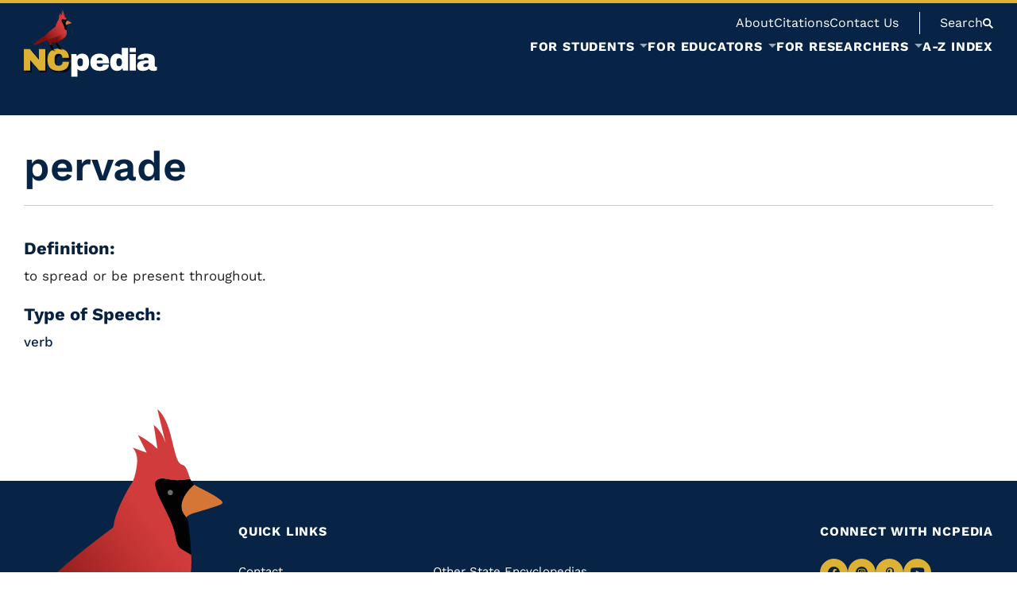

--- FILE ---
content_type: text/html; charset=UTF-8
request_url: https://www.ncpedia.org/glossary/pervade
body_size: 154850
content:


<!-- THEME DEBUG -->
<!-- THEME HOOK: 'html' -->
<!-- FILE NAME SUGGESTIONS:
   ▪️ html--node--56793.html.twig
   ▪️ html--node--%.html.twig
   ▪️ html--node.html.twig
   ✅ html.html.twig
-->
<!-- 💡 BEGIN CUSTOM TEMPLATE OUTPUT from 'themes/custom/nmc_drupalbase/templates/layout/html.html.twig' -->
<!DOCTYPE html>
<html lang="en" dir="ltr" prefix="og: https://ogp.me/ns#">
	<head>
		<meta charset="utf-8" />
<noscript><style>form.antibot * :not(.antibot-message) { display: none !important; }</style>
</noscript><meta name="description" content="Definition of word pervade used in articles on NCpedia/ANCHOR." />
<link rel="canonical" href="https://www.ncpedia.org/glossary/pervade" />
<meta name="Generator" content="Drupal 10 (https://www.drupal.org)" />
<meta name="MobileOptimized" content="width" />
<meta name="HandheldFriendly" content="true" />
<meta name="viewport" content="width=device-width, initial-scale=1.0" />
<link rel="icon" href="/sites/default/files/favicon_3.png" type="image/png" />

		<meta http-equiv="X-UA-Compatible" content="IE=edge">
		<meta name="viewport" content="width=device-width, initial-scale=1">
		<title>Definition of pervade | NCpedia</title>
				 <!-- THEME DEBUG -->
<!-- COMPONENT: @nmc/3_components/meta.twig -->
<!-- 💡 BEGIN ⚙️ COMPONENT TEMPLATE OUTPUT from 'themes/custom/nmc_drupalbase/templates/3_components/meta.twig' -->
<meta name="twitter:card" content="summary_large_image" />
<meta name="twitter:title" content="pervade">
<meta property="og:type" content="website">
<meta property="og:title" content="pervade">
<!-- END ⚙️ COMPONENT TEMPLATE OUTPUT from 'themes/custom/nmc_drupalbase/templates/3_components/meta.twig' -->
				<link rel="stylesheet" media="all" href="/sites/default/files/css/css_UiBb3RdvuUzbZq_2sdOczKr5ZoAxwhzf8-yxXvhXmD8.css?delta=0&amp;language=en&amp;theme=nmc_drupalbase&amp;include=eJxFjFEKgCAQBS9keaR46qLGqourkLePiOhzBmZ862RDnwLeceIytfjjZQclG7k58KZjca7RCDpihyT9ot_ss8p0nDVRMLp0ULHP4waI9CbF" />
<link rel="stylesheet" media="all" href="/sites/default/files/css/css_0Qda2W4hEYy0QS06n3x5zIszEVNqw3jxrx-zSoJfDIw.css?delta=1&amp;language=en&amp;theme=nmc_drupalbase&amp;include=eJxFjFEKgCAQBS9keaR46qLGqourkLePiOhzBmZ862RDnwLeceIytfjjZQclG7k58KZjca7RCDpihyT9ot_ss8p0nDVRMLp0ULHP4waI9CbF" />

		
		 <!-- THEME DEBUG -->
<!-- COMPONENT: @nmc/0_lib/fonts.twig -->
<!-- 💡 BEGIN ⚙️ COMPONENT TEMPLATE OUTPUT from 'themes/custom/nmc_drupalbase/templates/0_lib/fonts.twig' -->
																							<link rel="preload" href="/themes/custom/nmc_drupalbase/fonts/workSans-400.woff2" as="font" type="font/woff2" crossorigin="anonymous">
<link rel="preload" href="/themes/custom/nmc_drupalbase/fonts/workSans-500.woff2" as="font" type="font/woff2" crossorigin="anonymous">
<link rel="preload" href="/themes/custom/nmc_drupalbase/fonts/workSans-600.woff2" as="font" type="font/woff2" crossorigin="anonymous">
<link rel="preload" href="/themes/custom/nmc_drupalbase/fonts/workSans-700.woff2" as="font" type="font/woff2" crossorigin="anonymous">
<style>
@font-face {
	font-family: 'workSans';
	src: url(/themes/custom/nmc_drupalbase/fonts/workSans-400.woff2);
	font-weight: 400;
	font-style: normal;
	font-display: fallback;
}
@font-face {
	font-family: 'workSans';
	src: url(/themes/custom/nmc_drupalbase/fonts/workSans-500.woff2);
	font-weight: 500;
	font-style: normal;
	font-display: fallback;
}
@font-face {
	font-family: 'workSans';
	src: url(/themes/custom/nmc_drupalbase/fonts/workSans-600.woff2);
	font-weight: 600;
	font-style: normal;
	font-display: fallback;
}
@font-face {
	font-family: 'workSans';
	src: url(/themes/custom/nmc_drupalbase/fonts/workSans-700.woff2);
	font-weight: 700;
	font-style: normal;
	font-display: fallback;
}
</style><!-- END ⚙️ COMPONENT TEMPLATE OUTPUT from 'themes/custom/nmc_drupalbase/templates/0_lib/fonts.twig' -->
 
		
		        					<script type="application/json" data-drupal-selector="drupal-settings-json">{"path":{"baseUrl":"\/","pathPrefix":"","currentPath":"node\/56793","currentPathIsAdmin":false,"isFront":false,"currentLanguage":"en"},"pluralDelimiter":"\u0003","gtag":{"tagId":"G-F0RB01QGWD","consentMode":false,"otherIds":[],"events":[],"additionalConfigInfo":[]},"suppressDeprecationErrors":true,"ajaxPageState":{"libraries":"eJx1jFEOAiEMRC9U6ZE2xS0FUyihoO7t1fixiYk_k5k3k0nWJj3YrTKm0we_C6T_XfBcKoiZKG-TBOUtvznQjZ7Q6nXbx-qkkZxR1CLpxeehpQl0GiSDenb8jsJJwmp9RS2eeQc_fHLFz8cLC2BGlg","theme":"nmc_drupalbase","theme_token":null},"ajaxTrustedUrl":[],"user":{"uid":0,"permissionsHash":"009cae52f3d2f6721883a50e17342e99e96668fbb3e06c022a59852aa38138bc"}}</script>
<script src="/sites/default/files/js/js_vD77sf_jUcyBYXvT_twzVVpbjSMWSgz79o6Hy6-2Whk.js?scope=header&amp;delta=0&amp;language=en&amp;theme=nmc_drupalbase&amp;include=eJx1iUsOgCAMBS-EcCTy1FIxhRqLv9vrzsTEzWQmk7Q2HGRaKKTXve3s0v_zNuXiWJWFYgMHfvBtjxmnq2WI47otkB5GgUV7SGftklz5Bo3eMcc"></script>
<script src="https://use.fontawesome.com/releases/v5.13.1/js/all.js" defer crossorigin="anonymous"></script>
<script src="https://use.fontawesome.com/releases/v5.13.1/js/v4-shims.js" defer crossorigin="anonymous"></script>
<script src="/modules/contrib/google_tag/js/gtag.js?t8z4od"></script>

        	</head>
	<body class="">
		
		

<!-- THEME DEBUG -->
<!-- THEME HOOK: 'off_canvas_page_wrapper' -->
<!-- BEGIN OUTPUT from 'core/modules/system/templates/off-canvas-page-wrapper.html.twig' -->
  <div class="dialog-off-canvas-main-canvas" data-off-canvas-main-canvas>
    

<!-- THEME DEBUG -->
<!-- THEME HOOK: 'page' -->
<!-- FILE NAME SUGGESTIONS:
   ▪️ page--node--56793.html.twig
   ▪️ page--node--%.html.twig
   ✅ page--bundle--glossary-term.html.twig
   ▪️ page--node.html.twig
   ▪️ page.html.twig
-->
<!-- 💡 BEGIN CUSTOM TEMPLATE OUTPUT from 'themes/custom/nmc_drupalbase/templates/pages/page--bundle--glossary-term.html.twig' -->

            <!-- THEME DEBUG -->
<!-- COMPONENT: @nmc/1_global/skip-links.twig -->
<!-- 💡 BEGIN ⚙️ COMPONENT TEMPLATE OUTPUT from 'themes/custom/nmc_drupalbase/templates/1_global/skip-links.twig' -->
<a href="#main" class="skip-link" role="button">Skip to Main Content</a><!-- END ⚙️ COMPONENT TEMPLATE OUTPUT from 'themes/custom/nmc_drupalbase/templates/1_global/skip-links.twig' -->
         
		<!-- THEME DEBUG -->
<!-- COMPONENT: @nmc/1_global/header.twig -->
<!-- 💡 BEGIN ⚙️ COMPONENT TEMPLATE OUTPUT from 'themes/custom/nmc_drupalbase/templates/1_global/header.twig' -->
<header class="header">
	<div class="boundmax flex">
		<div class="logo">
					<h1 aria-label="NCpedia homepage"><a href="/" rel="home" aria-label="NCpedia homepage link">
				<!-- THEME DEBUG -->
<!-- COMPONENT: @nmc/_svg/logo.svg -->
<!-- 💡 BEGIN ⚙️ COMPONENT TEMPLATE OUTPUT from 'themes/custom/nmc_drupalbase/templates/_svg/logo.svg' -->
<svg width="168" height="85" viewBox="0 0 168 85" fill="none" xmlns="http://www.w3.org/2000/svg" role="img" aria-hidden="true" focusable="false">
<g filter="url(#filter0_d_2539_549)">
<path d="M19.3488 76.7153L7.9843 63.5797V76.7153H0V49.6574H7.58929L18.9538 62.9905V49.6574H26.9381V76.7153H19.3488ZM53.3096 52.1926C55.644 54.1967 56.8096 57.0622 56.8096 60.7856H48.5112C48.5112 59.212 48.0968 57.9687 47.2712 57.0492C46.4456 56.1329 45.2703 55.6732 43.7517 55.6732C41.9936 55.6732 40.705 56.2236 39.8762 57.3244C39.0505 58.4252 38.6361 59.9599 38.6361 61.9253V64.441C38.6361 66.3804 39.0505 67.9086 39.8762 69.0224C40.7018 70.1362 41.9677 70.6931 43.6708 70.6931C45.3739 70.6931 46.6204 70.2592 47.4849 69.3948C48.3494 68.5303 48.7832 67.3096 48.7832 65.7361H56.8064C56.8064 69.4336 55.6731 72.2634 53.4035 74.232C51.1338 76.1973 47.9317 77.1816 43.7874 77.1816C39.1736 77.1816 35.68 76.003 33.3068 73.6427C30.9335 71.2824 29.7485 67.7953 29.7485 63.1815C29.7485 58.5677 30.9335 55.0806 33.3068 52.7203C35.68 50.36 39.1736 49.1815 43.7874 49.1815C47.7989 49.1815 50.9719 50.1852 53.3064 52.1893L53.3096 52.1926Z" fill="#DDB133"/>
</g>
<path class="pedia" d="M79.8529 58.2309C81.3746 60.0667 82.1355 62.7799 82.1355 66.3706C82.1355 69.9613 81.3746 72.6292 79.8529 74.452C78.3311 76.2749 76.1683 77.1847 73.3644 77.1847C70.9523 77.1847 69.0129 76.3979 67.5429 74.8244V84.4599H59.7173V55.945H66.0892L66.7594 58.8946C68.2811 56.612 70.4828 55.4723 73.3677 55.4723C76.2525 55.4723 78.3376 56.3918 79.8561 58.2244L79.8529 58.2309ZM68.3297 62.4788C67.7534 63.2915 67.4652 64.3535 67.4652 65.6648V66.9631C67.4652 68.2744 67.7534 69.3429 68.3297 70.1685C68.906 70.9941 69.7705 71.4085 70.9264 71.4085C73.1799 71.4085 74.3098 70.0584 74.3098 67.3581V65.273C74.3098 62.5986 73.1831 61.2614 70.9264 61.2614C69.7737 61.2614 68.906 61.6694 68.3297 62.4821V62.4788Z" fill="white"/>
<path  class="pedia" d="M104.139 58.1532C106.143 59.9372 107.147 62.6634 107.147 66.335V67.6722H91.5733C91.5733 69.168 91.9068 70.2947 92.577 71.0556C93.2472 71.8165 94.2995 72.1953 95.7436 72.1953C97.0548 72.1953 98.0165 71.9201 98.6349 71.3697C99.25 70.8193 99.5576 70.0843 99.5576 69.168H107.147C107.147 71.6837 106.189 73.6523 104.275 75.0672C102.362 76.4821 99.5673 77.1912 95.899 77.1912C92.046 77.1912 89.0544 76.2943 86.9336 74.4973C84.8097 72.7004 83.7477 69.9807 83.7477 66.3382C83.7477 62.6957 84.7838 60.0732 86.8559 58.2373C88.9281 56.4015 91.7838 55.4853 95.4295 55.4853C99.0752 55.4853 102.135 56.3756 104.142 58.1596L104.139 58.1532ZM91.6122 63.9746H99.2403C99.2403 62.8997 98.9327 62.0482 98.3176 61.4168C97.7024 60.7887 96.8412 60.4714 95.7403 60.4714C93.2764 60.4714 91.9003 61.637 91.6122 63.9714V63.9746Z" fill="white"/>
<path  class="pedia" d="M124.806 76.7153L124.135 73.7657C122.614 76.045 120.412 77.188 117.527 77.188C114.642 77.188 112.557 76.2717 111.039 74.4359C109.517 72.6001 108.756 69.8868 108.756 66.2962C108.756 62.7055 109.517 60.0376 111.039 58.2147C112.56 56.3919 114.723 55.4821 117.527 55.4821C119.913 55.4821 121.853 56.2818 123.349 57.8813V48.2068H131.174V76.7217H124.802L124.806 76.7153ZM116.585 65.3087V67.3938C116.585 70.0681 117.712 71.4053 119.968 71.4053C121.121 71.4053 121.986 71.0006 122.565 70.1847C123.141 69.372 123.43 68.3101 123.43 66.9988V65.7004C123.43 64.3891 123.141 63.3207 122.565 62.4951C121.989 61.6694 121.124 61.255 119.968 61.255C117.712 61.255 116.585 62.6051 116.585 65.3054V65.3087Z" fill="white"/>
<path class="pedia" d="M133.214 53.5104V48.2005H141.039V53.5104H133.214ZM133.214 76.7154V55.9485H141.039V76.7154H133.214Z" fill="white"/>
<path class="pedia" d="M161.729 57.072C163.72 58.134 164.717 59.8597 164.717 62.2427V70.3436C164.717 70.7904 164.821 71.1563 165.031 71.4444C165.242 71.7326 165.556 71.8783 165.973 71.8783H167.388V76.4014C167.311 76.4532 167.107 76.5406 166.78 76.6572C166.453 76.7738 165.986 76.8936 165.384 77.0101C164.782 77.1267 164.086 77.1882 163.299 77.1882C161.777 77.1882 160.528 76.9583 159.543 76.4986C158.559 76.0388 157.886 75.4042 157.516 74.5915C156.519 75.3783 155.405 76.0064 154.175 76.4791C152.942 76.9518 151.501 77.1882 149.849 77.1882C144.973 77.1882 142.535 75.2488 142.535 71.3667C142.535 69.3496 143.079 67.8084 144.167 66.7464C145.255 65.6845 146.822 64.956 148.868 64.5642C150.915 64.1724 153.589 63.9749 156.892 63.9749V62.9518C156.892 62.1391 156.61 61.5239 156.047 61.103C155.483 60.6854 154.755 60.4749 153.864 60.4749C153.052 60.4749 152.349 60.6206 151.76 60.9088C151.17 61.1969 150.876 61.6567 150.876 62.2848V62.4435H143.167C143.141 62.314 143.128 62.1294 143.128 61.8931C143.128 59.9277 144.064 58.3671 145.942 57.2113C147.816 56.0586 150.497 55.4823 153.984 55.4823C157.157 55.4823 159.738 56.0133 161.732 57.0753L161.729 57.072ZM151.954 68.3977C150.892 68.8834 150.361 69.5309 150.361 70.3436C150.361 71.6549 151.251 72.3089 153.035 72.3089C154.059 72.3089 154.955 72.0337 155.729 71.4833C156.503 70.9329 156.888 70.2497 156.888 69.437V67.666C154.661 67.666 153.013 67.9088 151.954 68.3945V68.3977Z" fill="white"/>
<path d="M33.3616 43.9297L36.9199 51.0755" stroke="black" stroke-width="2.13" stroke-miterlimit="10"/>
<path d="M33.9155 50.8877C33.9155 50.8877 37.9401 51.0043 41.1487 51.8623L33.9155 50.8877Z" fill="white"/>
<path d="M33.9155 50.8425C36.3503 50.6968 38.8725 50.9396 41.1487 51.8624C40.0899 51.7555 38.5941 51.5483 37.5289 51.4188C36.3277 51.2634 35.1232 51.1274 33.9155 50.9331V50.8425Z" fill="black"/>
<path d="M52.2737 25.2448C51.529 24.8044 51.2894 23.1014 51.2894 23.1014C50.9689 19.3812 45.4485 12.8215 48.5438 12.5398C49.3015 12.4718 50.6257 12.8863 51.6424 12.8344C52.8695 12.7729 53.8861 12.5851 53.8861 12.5851L53.9833 12.7211C53.8117 12.3099 53.6951 11.8566 53.5494 11.4973C53.3843 11.0925 53.19 10.4677 52.8209 10.1924C52.6104 10.037 52.3547 10.05 52.1442 9.87514C51.5679 9.39272 51.3574 8.41492 51.1632 7.73175C50.5415 5.53008 50.221 3.09529 48.9744 1.12998C48.7057 0.70583 48.3819 0.304349 47.9805 0C48.4855 2.06892 48.9939 4.14108 49.499 6.21001C49.1266 4.92786 48.3722 3.65218 47.3167 2.82332C47.5466 4.27383 47.7765 5.72435 48.0031 7.1781C46.9703 6.16792 45.7399 5.30344 44.4513 4.65589C44.9855 5.72435 45.5198 6.79604 46.054 7.8645C45.2122 7.56339 44.3704 7.26228 43.535 6.94822C44.2409 7.80298 44.4222 8.92324 44.2765 9.99818C44.147 10.963 43.9462 12.1092 43.5415 13.0028C43.3408 13.4431 43.0137 13.8608 42.7741 14.2817C42.159 15.3502 41.5924 16.451 41.1035 17.5842C40.8542 18.1638 40.6243 18.7563 40.4333 19.3585C40.3329 19.6758 40.2422 19.9931 40.1678 20.3169C40.103 20.5986 40.116 20.9806 40.0026 21.2397C39.8796 21.5181 39.6432 21.6379 39.3713 21.8419C38.0373 22.8326 36.7131 23.8396 35.405 24.8627C33.6663 26.2226 31.9471 27.6115 30.2991 29.0815C29.6094 29.6967 28.9295 30.3248 28.2949 30.9918C27.8837 31.4224 27.5632 31.9858 27.1455 32.3905C26.5465 32.97 25.6464 33.3942 24.96 33.8604C23.4156 34.9062 21.8744 35.9649 20.3462 37.0366C18.4716 38.3512 16.6066 39.6786 14.7902 41.0741C14.1071 41.5986 13.4272 42.1329 12.7796 42.7027C12.4008 43.0362 11.9475 43.3988 11.6885 43.8424C12.3328 44.2083 13.194 44.2374 13.8901 44.4835C14.1362 44.5709 14.1654 44.545 14.4568 44.4608C15.1043 44.2698 15.3892 44.5223 16.0238 44.2892C17.837 43.6255 19.7537 42.7901 21.5215 42.0163C23.0174 41.3623 24.5165 40.718 26.022 40.0834C27.0192 39.6625 28.0165 39.248 29.0202 38.8401C29.4637 38.6588 29.603 38.4289 29.8296 38.8724C30.2732 39.7369 30.7621 40.6953 31.5521 41.2846C32.3421 41.8771 32.1187 43.0589 32.3033 43.946C32.4198 44.5094 32.6497 44.7522 33.2519 44.7716C33.5725 44.7813 34.3884 44.7554 34.615 44.4997C34.8481 44.2342 34.9355 43.5413 35.0456 43.2078C35.1654 42.8484 35.2852 42.4858 35.405 42.1264C37.0304 42.3271 38.7108 42.2688 40.3296 42.0616C43.535 41.6537 46.3162 40.4298 48.819 38.3933C50.9786 36.6352 52.7918 34.4529 53.6077 31.7526C54.1969 29.8035 54.2423 27.767 54.0674 25.7434C54.0869 26.1028 54.0933 26.3229 54.0933 26.3229L52.2737 25.2448Z" fill="url(#paint0_linear_2539_549)"/>
<path d="M59.3996 16.3831C58.6679 15.7712 57.7743 15.3243 56.9389 14.8743C56.1813 14.4663 55.3686 14.1134 54.6499 13.6407C54.6499 13.6407 50.6221 16.8849 53.1993 19.5561C53.2123 19.569 53.2252 19.5885 53.235 19.6047C53.2641 19.5496 53.2997 19.4946 53.3548 19.4395C53.8663 18.9085 54.9154 18.724 55.5856 18.5103C56.7673 18.1347 57.9686 17.8142 59.1309 17.3803C59.8303 17.1181 60.0407 16.9173 59.4029 16.3831H59.3996Z" fill="#D67636"/>
<path d="M54.6499 13.6408L53.9862 12.7213C54.1416 13.0936 54.3391 13.4336 54.6499 13.6408Z" fill="#020202"/>
<path d="M53.2061 20.1809C53.3259 20.9515 53.5169 21.7124 53.6432 22.483C53.8148 23.5547 53.9735 24.6458 54.0673 25.7434C53.9896 24.2443 53.7403 20.3007 53.2385 19.6046C53.1511 19.7762 53.1705 19.9575 53.2061 20.1842V20.1809Z" fill="#020202"/>
<path d="M54.6501 13.6406C54.3392 13.4366 54.1385 13.0934 53.9863 12.7211L53.8892 12.5851C53.8892 12.5851 52.8725 12.7729 51.6454 12.8344C50.6288 12.8862 49.3045 12.4686 48.5469 12.5398C45.4516 12.8215 50.972 19.3779 51.2925 23.1013C51.2925 23.1013 51.5353 24.8076 52.2768 25.2447L54.0964 26.3229C54.0964 26.3229 54.0867 26.1027 54.0705 25.7433C53.9766 24.6457 53.818 23.5546 53.6464 22.4829C53.5233 21.7123 53.329 20.9515 53.2093 20.1809C53.1736 19.9542 53.1542 19.7762 53.2416 19.6013C53.2287 19.5851 53.2157 19.5657 53.206 19.5528C50.6288 16.8816 54.6565 13.6374 54.6565 13.6374L54.6501 13.6406Z" fill="#020202"/>
<path d="M36.9202 51.0755C36.9202 51.0755 38.3545 51.9561 39.7241 52.8303L36.9202 51.0755Z" fill="#231F20"/>
<path d="M36.9784 50.9785C37.966 51.4576 38.9146 52.1214 39.7208 52.8369C38.7106 52.3739 37.7264 51.8721 36.8586 51.176L36.9784 50.9785Z" fill="black"/>
<path d="M42.9973 49.3951C42.9973 49.3951 47.0218 49.5117 50.2305 50.3697L42.9973 49.3951Z" fill="white"/>
<path d="M42.9973 49.3498C45.4321 49.2041 47.9543 49.447 50.2305 50.3697C49.1717 50.2629 47.6759 50.0557 46.6106 49.9262C45.4094 49.7708 44.205 49.6348 42.9973 49.4405V49.3498Z" fill="black"/>
<path d="M46.0018 49.5829C46.0018 49.5829 47.4362 50.4635 48.8057 51.3377L46.0018 49.5829Z" fill="#231F20"/>
<path d="M46.0638 49.4858C47.0513 49.965 47.9999 50.6287 48.8061 51.3443C47.796 50.8813 46.8117 50.3794 45.944 49.6833L46.0638 49.4858Z" fill="black"/>
<path opacity="0.42" d="M50.3177 15.5574C50.5859 15.5574 50.8034 15.3399 50.8034 15.0717C50.8034 14.8035 50.5859 14.5861 50.3177 14.5861C50.0495 14.5861 49.832 14.8035 49.832 15.0717C49.832 15.3399 50.0495 15.5574 50.3177 15.5574Z" fill="white"/>
<path d="M39.9861 41.3169L46.3742 49.8063" stroke="black" stroke-width="2.13" stroke-miterlimit="10"/>
<path d="M29.3403 37.9302C29.3403 37.9302 35.6701 45.539 44.2308 41.0676C59.4288 33.1287 51.7391 24.8238 51.7391 24.8238C51.7391 24.8238 50.9361 29.2563 43.5249 33.0089C35.8644 36.8845 29.3403 37.9302 29.3403 37.9302Z" fill="url(#paint1_linear_2539_549)"/>
<path d="M32.8047 40.9512C37.8523 42.6315 44.2437 40.5529 48.4042 37.4835C49.9065 36.3794 51.2858 35.0714 52.7007 33.7633L52.7493 33.8022C51.7682 35.4664 50.58 37.014 49.1618 38.3836C45.2603 42.1524 37.3991 44.8753 32.8047 40.9544V40.9512Z" fill="#231F20"/>
<defs>
<filter id="filter0_d_2539_549" x="0" y="49.1815" width="58.8096" height="30.0001" filterUnits="userSpaceOnUse" color-interpolation-filters="sRGB">
<feFlood flood-opacity="0" result="BackgroundImageFix"/>
<feColorMatrix in="SourceAlpha" type="matrix" values="0 0 0 0 0 0 0 0 0 0 0 0 0 0 0 0 0 0 127 0" result="hardAlpha"/>
<feOffset dx="2" dy="2"/>
<feColorMatrix type="matrix" values="0 0 0 0 0 0 0 0 0 0 0 0 0 0 0 0 0 0 0.75 0"/>
<feBlend mode="normal" in2="BackgroundImageFix" result="effect1_dropShadow_2539_549"/>
<feBlend mode="normal" in="SourceGraphic" in2="effect1_dropShadow_2539_549" result="shape"/>
</filter>
<linearGradient id="paint0_linear_2539_549" x1="57.2955" y1="12.9931" x2="12.2065" y2="44.5839" gradientUnits="userSpaceOnUse">
<stop offset="0.23" stop-color="#D13B3B"/>
<stop offset="0.33" stop-color="#C43434"/>
<stop offset="0.51" stop-color="#A42424"/>
<stop offset="0.71" stop-color="#7B1010"/>
</linearGradient>
<linearGradient id="paint1_linear_2539_549" x1="51.2149" y1="31.3406" x2="29.4655" y2="42.1418" gradientUnits="userSpaceOnUse">
<stop stop-color="#CE3939" stop-opacity="0.02"/>
<stop offset="0.12" stop-color="#B12B2B" stop-opacity="0.37"/>
<stop offset="0.22" stop-color="#991F1F" stop-opacity="0.65"/>
<stop offset="0.32" stop-color="#881616" stop-opacity="0.84"/>
<stop offset="0.42" stop-color="#7E1111" stop-opacity="0.96"/>
<stop offset="0.49" stop-color="#7B1010"/>
<stop offset="0.93" stop-color="#7B1010"/>
<stop offset="1" stop-color="#7B1010"/>
</linearGradient>
</defs>
</svg>
<!-- END ⚙️ COMPONENT TEMPLATE OUTPUT from 'themes/custom/nmc_drupalbase/templates/_svg/logo.svg' -->
			</a></h1>
		
		</div>
		<div id="mobile-nav-btns">
			<button id="mobile-nav-btn" class="nmcnav_mobile-toggle" aria-label="Open Mobile Menu" aria-expanded="false"><!-- THEME DEBUG -->
<!-- COMPONENT: @nmc/_svg/mobile-btn.svg -->
<!-- 💡 BEGIN ⚙️ COMPONENT TEMPLATE OUTPUT from 'themes/custom/nmc_drupalbase/templates/_svg/mobile-btn.svg' -->
<svg xmlns="http://www.w3.org/2000/svg" viewBox="0 0 100 100" role="img" aria-hidden="true" focusable="false">
    <g class="open">
        <rect y="14" width="100" height="18" rx="2"></rect>
        <rect y="47" width="100" height="18" rx="2"></rect>
        <rect y="79" width="100" height="18" rx="2"></rect>
    </g>
<g class="close">
        <rect y="42" x="0" width="100" height="16" rx="0" transform="rotate(45 50 50)"></rect>
        <rect y="42" x="0" width="100" height="16" rx="0" transform="rotate(-45 50 50)"></rect>
    </g>
</svg><!-- END ⚙️ COMPONENT TEMPLATE OUTPUT from 'themes/custom/nmc_drupalbase/templates/_svg/mobile-btn.svg' -->
</button>
			<button class="search" id="mobile-search-btn" aria-label="Open Mobile Search"><!-- THEME DEBUG -->
<!-- COMPONENT: @nmc/_svg/search.svg -->
<!-- 💡 BEGIN ⚙️ COMPONENT TEMPLATE OUTPUT from 'themes/custom/nmc_drupalbase/templates/_svg/search.svg' -->
<svg width="13" height="13" viewBox="0 0 13 13" fill="none" xmlns="http://www.w3.org/2000/svg" role="img" aria-hidden="true" focusable="false">
<path fill-rule="evenodd" clip-rule="evenodd" d="M7.83313 9.27757L11.5556 13L13 11.5556L9.27757 7.83313C9.80258 7.03579 10.1111 6.08169 10.1111 5.05556C10.1111 2.26296 7.84815 0 5.05556 0C2.26296 0 0 2.26296 0 5.05556C0 7.84815 2.26296 10.1111 5.05556 10.1111C6.08169 10.1111 7.03579 9.80258 7.83313 9.27757ZM5.13571 8.34567C6.90848 8.34567 8.34559 6.90856 8.34559 5.13579C8.34559 3.36303 6.90848 1.92592 5.13571 1.92592C3.36294 1.92592 1.92583 3.36303 1.92583 5.13579C1.92583 6.90856 3.36294 8.34567 5.13571 8.34567Z"/>
</svg>
<!-- END ⚙️ COMPONENT TEMPLATE OUTPUT from 'themes/custom/nmc_drupalbase/templates/_svg/search.svg' -->
</button>
		</div>
		<div class="menus-container main-menu-contain f1">
			<div class="menus-head-wrap f1 flex flex-col align-e">
				<div class="top-menu-bar flex align-c">
											<!-- Place this div in your web page where you want your chat widget to appear. -->
						<div class="needs-js">
							chat loading...
						</div>
						<!-- Place this script as near to the end of your BODY as possible. --><script type="text/javascript">
						(function() {
							var x = document.createElement("script"); x.type = "text/javascript"; x.async = true;
							x.src = (document.location.protocol === "https:" ? "https://" : "http://") + "libraryh3lp.com/js/libraryh3lp.js?11976";
							var y = document.getElementsByTagName("script")[0]; y.parentNode.insertBefore(x, y);
						})();
						</script>
										

<!-- THEME DEBUG -->
<!-- THEME HOOK: 'region' -->
<!-- FILE NAME SUGGESTIONS:
   ▪️ region--top-menu.html.twig
   ✅ region.html.twig
-->
<!-- 💡 BEGIN CUSTOM TEMPLATE OUTPUT from 'themes/custom/nmc_drupalbase/templates/layout/region.html.twig' -->
    

<!-- THEME DEBUG -->
<!-- THEME HOOK: 'block' -->
<!-- FILE NAME SUGGESTIONS:
   ▪️ block--system-menu-block:top-navigation--topnavigation.html.twig
   ✅ block--topnavigation.html.twig
   ▪️ block--system-menu-block--top-navigation.html.twig
   ▪️ block--system-menu-block.html.twig
   ▪️ block--system.html.twig
   ▪️ block.html.twig
-->
<!-- 💡 BEGIN CUSTOM TEMPLATE OUTPUT from 'themes/custom/nmc_drupalbase/templates/blocks/block--topnavigation.html.twig' -->
<nav  id="block-topnavigation" class="top-nav after" aria-labelledby="block-topnavigation-menu">
    
    

<!-- THEME DEBUG -->
<!-- THEME HOOK: 'menu__top_navigation' -->
<!-- FILE NAME SUGGESTIONS:
   ▪️ menu--top-navigation.html.twig
   ✅ menu.html.twig
-->
<!-- BEGIN OUTPUT from 'core/modules/system/templates/menu.html.twig' -->

              <ul>
              <li>
        <a href="/about-ncpedia">About</a>
              </li>
          <li>
        <a href="/writing-and-citing-ncpedia-articles">Citations</a>
              </li>
          <li>
        <a href="/contact" data-drupal-link-system-path="node/17389">Contact Us</a>
              </li>
        </ul>
  


<!-- END OUTPUT from 'core/modules/system/templates/menu.html.twig' -->


    
</nav>
<!-- END CUSTOM TEMPLATE OUTPUT from 'themes/custom/nmc_drupalbase/templates/blocks/block--topnavigation.html.twig' -->



<!-- END CUSTOM TEMPLATE OUTPUT from 'themes/custom/nmc_drupalbase/templates/layout/region.html.twig' -->


					<div class="header-search">
						<button type="button" aria-expanded="false" id="head-search" class="search"><span>Search</span><!-- THEME DEBUG -->
<!-- COMPONENT: @nmc/_svg/search.svg -->
<!-- 💡 BEGIN ⚙️ COMPONENT TEMPLATE OUTPUT from 'themes/custom/nmc_drupalbase/templates/_svg/search.svg' -->
<svg width="13" height="13" viewBox="0 0 13 13" fill="none" xmlns="http://www.w3.org/2000/svg" role="img" aria-hidden="true" focusable="false">
<path fill-rule="evenodd" clip-rule="evenodd" d="M7.83313 9.27757L11.5556 13L13 11.5556L9.27757 7.83313C9.80258 7.03579 10.1111 6.08169 10.1111 5.05556C10.1111 2.26296 7.84815 0 5.05556 0C2.26296 0 0 2.26296 0 5.05556C0 7.84815 2.26296 10.1111 5.05556 10.1111C6.08169 10.1111 7.03579 9.80258 7.83313 9.27757ZM5.13571 8.34567C6.90848 8.34567 8.34559 6.90856 8.34559 5.13579C8.34559 3.36303 6.90848 1.92592 5.13571 1.92592C3.36294 1.92592 1.92583 3.36303 1.92583 5.13579C1.92583 6.90856 3.36294 8.34567 5.13571 8.34567Z"/>
</svg>
<!-- END ⚙️ COMPONENT TEMPLATE OUTPUT from 'themes/custom/nmc_drupalbase/templates/_svg/search.svg' -->
</button>
                                                						<!-- THEME DEBUG -->
<!-- COMPONENT: @nmc/3_components/search-overlay.twig -->
<!-- 💡 BEGIN ⚙️ COMPONENT TEMPLATE OUTPUT from 'themes/custom/nmc_drupalbase/templates/3_components/search-overlay.twig' -->
<div id="search-popup" role="dialog" aria-labelledby="search-label" aria-modal="true">
    <div class="mast-form search-overlay-form bound boundwide flex flex-col just-c align-c">
        <span id="search-label" class="sr">Search the site</span>

                    <form class="main-search-form" action="/search">
                <label class="sr" for="main-search-overlay">Search the site</label>
                <input type="search" name="search_api_fulltext" id="main-search-overlay" placeholder="Search over 8,400 articles!" required>
                <button class="main-search-submit" type="submit">Search</button>
            </form>
        
            <h2 class="sr-only" id="searchGlossary">Alphabetical Glossary</h2>
            <nav class="alphabetical-search" aria-labelledby="searchGlossary">
                <ul>
                    <li><a href="/glossary/a">A</a></li>
                    <li><a href="/glossary/b">B</a></li>
                    <li><a href="/glossary/c">C</a></li>
                    <li><a href="/glossary/d">D</a></li>
                    <li><a href="/glossary/e">E</a></li>
                    <li><a href="/glossary/f">F</a></li>
                    <li><a href="/glossary/g">G</a></li>
                    <li><a href="/glossary/h">H</a></li>
                    <li><a href="/glossary/i">I</a></li>
                    <li><a href="/glossary/j">J</a></li>
                    <li><a href="/glossary/k">K</a></li>
                    <li><a href="/glossary/l">L</a></li>
                    <li><a href="/glossary/m">M</a></li>
                    <li><a href="/glossary/n">N</a></li>
                    <li><a href="/glossary/o">O</a></li>
                    <li><a href="/glossary/p">P</a></li>
                    <li><a href="/glossary/q">Q</a></li>
                    <li><a href="/glossary/r">R</a></li>
                    <li><a href="/glossary/s">S</a></li>
                    <li><a href="/glossary/t">T</a></li>
                    <li><a href="/glossary/u">U</a></li>
                    <li><a href="/glossary/v">V</a></li>
                    <li><a href="/glossary/w">W</a></li>
                    <li><a href="/glossary/x">X</a></li>
                    <li><a href="/glossary/y">Y</a></li>
                    <li><a href="/glossary/z">Z</a></li>
                    <li><a href="/glossary">All</a></li>
                </ul>
                <a class="mobile-link" href="/glossary">A-Z Index <!-- THEME DEBUG -->
<!-- COMPONENT: @nmc/_svg/button-arrow.svg -->
<!-- 💡 BEGIN ⚙️ COMPONENT TEMPLATE OUTPUT from 'themes/custom/nmc_drupalbase/templates/_svg/button-arrow.svg' -->
<svg width="15" height="12" viewBox="0 0 15 12" fill="none" xmlns="http://www.w3.org/2000/svg" aria-hidden="true" focusable="false">
<path fill-rule="evenodd" clip-rule="evenodd" d="M11.8073 6.44955H0.298828V4.81822H11.8073L8.14265 1.15352L9.29618 0L14.9301 5.63388L9.29618 11.2678L8.14265 10.1142L11.8073 6.44955Z"/>
</svg>
<!-- END ⚙️ COMPONENT TEMPLATE OUTPUT from 'themes/custom/nmc_drupalbase/templates/_svg/button-arrow.svg' -->
</a>
            </nav>
    </div>
    <button id="close-search-overlay" type="button"><span class="sr">Close Search Overlay</span><!-- THEME DEBUG -->
<!-- COMPONENT: @nmc/_svg/close-btn.svg -->
<!-- 💡 BEGIN ⚙️ COMPONENT TEMPLATE OUTPUT from 'themes/custom/nmc_drupalbase/templates/_svg/close-btn.svg' -->
<svg width="47" height="47" viewBox="0 0 47 47" fill="none" xmlns="http://www.w3.org/2000/svg" role="img" aria-hidden="true" focusable="false">
<path fill-rule="evenodd" clip-rule="evenodd" d="M23.3345 17.6777L5.65685 0L0 5.65685L17.6777 23.3345L1.44243e-05 41.0122L5.65687 46.6691L23.3345 28.9914L41.0122 46.669L46.669 41.0122L28.9914 23.3345L46.6691 5.65686L41.0122 6.19888e-06L23.3345 17.6777Z"/>
</svg>
<!-- END ⚙️ COMPONENT TEMPLATE OUTPUT from 'themes/custom/nmc_drupalbase/templates/_svg/close-btn.svg' -->
</button>
</div>
<!-- END ⚙️ COMPONENT TEMPLATE OUTPUT from 'themes/custom/nmc_drupalbase/templates/3_components/search-overlay.twig' -->
                                                					</div>
				</div>
				<div class="bottom-menu-bar">

<!-- THEME DEBUG -->
<!-- THEME HOOK: 'region' -->
<!-- FILE NAME SUGGESTIONS:
   ▪️ region--main-menu.html.twig
   ✅ region.html.twig
-->
<!-- 💡 BEGIN CUSTOM TEMPLATE OUTPUT from 'themes/custom/nmc_drupalbase/templates/layout/region.html.twig' -->
    

<!-- THEME DEBUG -->
<!-- THEME HOOK: 'block' -->
<!-- FILE NAME SUGGESTIONS:
   ▪️ block--system-menu-block:main--mainnavigation.html.twig
   ✅ block--mainnavigation.html.twig
   ▪️ block--system-menu-block--main.html.twig
   ▪️ block--system-menu-block.html.twig
   ▪️ block--system.html.twig
   ▪️ block.html.twig
-->
<!-- 💡 BEGIN CUSTOM TEMPLATE OUTPUT from 'themes/custom/nmc_drupalbase/templates/blocks/block--mainnavigation.html.twig' -->
<nav  id="block-mainnavigation" class="main-nav" aria-labelledby="block-mainnavigation-menu">
    
    

<!-- THEME DEBUG -->
<!-- THEME HOOK: 'menu' -->
<!-- FILE NAME SUGGESTIONS:
   ▪️ menu--extras--main--main-menu.html.twig
   ✅ menu--extras--main.html.twig
   ▪️ menu--extras.html.twig
   ▪️ menu--main.html.twig
   ▪️ menu.html.twig
-->
<!-- 💡 BEGIN CUSTOM TEMPLATE OUTPUT from 'themes/custom/nmc_drupalbase/templates/menus/menu--extras--main.html.twig' -->


<ul data-region="main_menu" class="menu menu--level-0">
                    
                        
       
        

    <li class="menu__item col- menu-item--expanded menu__item--has-children">
                  <button class="drop-btn" aria-expanded="false" type="button">For Students</button>
                                        

<!-- THEME DEBUG -->
<!-- THEME HOOK: 'menu_link_content' -->
<!-- FILE NAME SUGGESTIONS:
   ▪️ menu-link-content--main--1--default.html.twig
   ▪️ menu-link-content--main--1.html.twig
   ▪️ menu-link-content--main--menu-level-0--default.html.twig
   ✅ menu-link-content--main--menu-level-0.html.twig
   ▪️ menu-link-content--menu-level-0.html.twig
   ▪️ menu-link-content--main--default.html.twig
   ▪️ menu-link-content--main.html.twig
   ▪️ menu-link-content--default.html.twig
   ▪️ menu-link-content.html.twig
-->
<!-- 💡 BEGIN CUSTOM TEMPLATE OUTPUT from 'themes/custom/nmc_drupalbase/templates/menus/menu-link-content--main--menu-level-0.html.twig' -->

  
  <div class="menu_link_content menu-link-contentmain view-mode-default menu-dropdown menu-dropdown-0 menu-type-default">
  <div class="mega-wrapper flex">
    <div class="left-drop">
        <span class="drop-title">For<br> Students</span>
                
            </div>
    <div class="right-drop f1">
        

<!-- THEME DEBUG -->
<!-- THEME HOOK: 'menu_levels' -->
<!-- FILE NAME SUGGESTIONS:
   ▪️ menu-levels--main--level-1.html.twig
   ▪️ menu-levels--main.html.twig
   ▪️ menu-levels--level-1.html.twig
   ✅ menu-levels.html.twig
-->
<!-- 💡 BEGIN CUSTOM TEMPLATE OUTPUT from 'themes/custom/nmc_drupalbase/templates/menus/menu-levels.html.twig' -->
<!-- THEME DEBUG -->
<!-- COMPONENT: @nmc/menus/menu-levels.html.twig -->
<!-- 💡 BEGIN ⚙️ COMPONENT TEMPLATE OUTPUT from 'themes/custom/nmc_drupalbase/templates/menus/menu-levels.html.twig' -->

<ul class="menu menu--level-1">
                    
                        
       
        

    <li class="menu__item col-default menu-item--expanded menu__item--has-children">
                <span class="heading-item">Explore</span>
                                        

<!-- THEME DEBUG -->
<!-- THEME HOOK: 'menu_link_content' -->
<!-- FILE NAME SUGGESTIONS:
   ▪️ menu-link-content--main--15--default.html.twig
   ▪️ menu-link-content--main--15.html.twig
   ▪️ menu-link-content--main--menu-level-1--default.html.twig
   ▪️ menu-link-content--main--menu-level-1.html.twig
   ▪️ menu-link-content--menu-level-1.html.twig
   ▪️ menu-link-content--main--default.html.twig
   ✅ menu-link-content--main.html.twig
   ▪️ menu-link-content--default.html.twig
   ▪️ menu-link-content.html.twig
-->
<!-- 💡 BEGIN CUSTOM TEMPLATE OUTPUT from 'themes/custom/nmc_drupalbase/templates/menus/menu-link-content--main.html.twig' -->

  
  
  <div class="menu_link_content menu-link-contentmain view-mode-default menu-dropdown col-default menu-dropdown-1 menu-type-default">
              

<!-- THEME DEBUG -->
<!-- THEME HOOK: 'menu_levels' -->
<!-- FILE NAME SUGGESTIONS:
   ▪️ menu-levels--main--level-2.html.twig
   ▪️ menu-levels--main.html.twig
   ▪️ menu-levels--level-2.html.twig
   ✅ menu-levels.html.twig
-->
<!-- 💡 BEGIN CUSTOM TEMPLATE OUTPUT from 'themes/custom/nmc_drupalbase/templates/menus/menu-levels.html.twig' -->
<!-- THEME DEBUG -->
<!-- COMPONENT: @nmc/menus/menu-levels.html.twig -->
<!-- 💡 BEGIN ⚙️ COMPONENT TEMPLATE OUTPUT from 'themes/custom/nmc_drupalbase/templates/menus/menu-levels.html.twig' -->

<ul class="menu menu--level-2">
                      
                        
       
        

    <li class="menu__item col-">
                    <a href="/writing-and-citing-ncpedia-articles">Citations</a>
                                        

<!-- THEME DEBUG -->
<!-- THEME HOOK: 'menu_link_content' -->
<!-- FILE NAME SUGGESTIONS:
   ▪️ menu-link-content--main--16--default.html.twig
   ▪️ menu-link-content--main--16.html.twig
   ▪️ menu-link-content--main--menu-level-2--default.html.twig
   ▪️ menu-link-content--main--menu-level-2.html.twig
   ▪️ menu-link-content--menu-level-2.html.twig
   ▪️ menu-link-content--main--default.html.twig
   ✅ menu-link-content--main.html.twig
   ▪️ menu-link-content--default.html.twig
   ▪️ menu-link-content.html.twig
-->
<!-- 💡 BEGIN CUSTOM TEMPLATE OUTPUT from 'themes/custom/nmc_drupalbase/templates/menus/menu-link-content--main.html.twig' -->

  
  
  <div class="menu_link_content menu-link-contentmain view-mode-default menu-dropdown col- menu-dropdown-2 menu-type-default">
              
      </div>



<!-- END CUSTOM TEMPLATE OUTPUT from 'themes/custom/nmc_drupalbase/templates/menus/menu-link-content--main.html.twig' -->


                  </li>
                              
                        
       
        

    <li class="menu__item col-">
                    <a href="/symbols" data-drupal-link-system-path="node/53630">State Symbols</a>
                                        

<!-- THEME DEBUG -->
<!-- THEME HOOK: 'menu_link_content' -->
<!-- FILE NAME SUGGESTIONS:
   ▪️ menu-link-content--main--17--default.html.twig
   ▪️ menu-link-content--main--17.html.twig
   ▪️ menu-link-content--main--menu-level-2--default.html.twig
   ▪️ menu-link-content--main--menu-level-2.html.twig
   ▪️ menu-link-content--menu-level-2.html.twig
   ▪️ menu-link-content--main--default.html.twig
   ✅ menu-link-content--main.html.twig
   ▪️ menu-link-content--default.html.twig
   ▪️ menu-link-content.html.twig
-->
<!-- 💡 BEGIN CUSTOM TEMPLATE OUTPUT from 'themes/custom/nmc_drupalbase/templates/menus/menu-link-content--main.html.twig' -->

  
  
  <div class="menu_link_content menu-link-contentmain view-mode-default menu-dropdown col- menu-dropdown-2 menu-type-default">
              
      </div>



<!-- END CUSTOM TEMPLATE OUTPUT from 'themes/custom/nmc_drupalbase/templates/menus/menu-link-content--main.html.twig' -->


                  </li>
                              
                        
       
        

    <li class="menu__item col-">
                    <a href="/about" data-drupal-link-system-path="node/17388">About NCpedia</a>
                                        

<!-- THEME DEBUG -->
<!-- THEME HOOK: 'menu_link_content' -->
<!-- FILE NAME SUGGESTIONS:
   ▪️ menu-link-content--main--18--default.html.twig
   ▪️ menu-link-content--main--18.html.twig
   ▪️ menu-link-content--main--menu-level-2--default.html.twig
   ▪️ menu-link-content--main--menu-level-2.html.twig
   ▪️ menu-link-content--menu-level-2.html.twig
   ▪️ menu-link-content--main--default.html.twig
   ✅ menu-link-content--main.html.twig
   ▪️ menu-link-content--default.html.twig
   ▪️ menu-link-content.html.twig
-->
<!-- 💡 BEGIN CUSTOM TEMPLATE OUTPUT from 'themes/custom/nmc_drupalbase/templates/menus/menu-link-content--main.html.twig' -->

  
  
  <div class="menu_link_content menu-link-contentmain view-mode-default menu-dropdown col- menu-dropdown-2 menu-type-default">
              
      </div>



<!-- END CUSTOM TEMPLATE OUTPUT from 'themes/custom/nmc_drupalbase/templates/menus/menu-link-content--main.html.twig' -->


                  </li>
        </ul>


<!-- END ⚙️ COMPONENT TEMPLATE OUTPUT from 'themes/custom/nmc_drupalbase/templates/menus/menu-levels.html.twig' -->

<!-- END CUSTOM TEMPLATE OUTPUT from 'themes/custom/nmc_drupalbase/templates/menus/menu-levels.html.twig' -->


      </div>



<!-- END CUSTOM TEMPLATE OUTPUT from 'themes/custom/nmc_drupalbase/templates/menus/menu-link-content--main.html.twig' -->


                  </li>
                            
                        
       
        

    <li class="menu__item col-three menu-item--expanded menu__item--has-children">
                <span class="heading-item">Browse By Topic</span>
                                        

<!-- THEME DEBUG -->
<!-- THEME HOOK: 'menu_link_content' -->
<!-- FILE NAME SUGGESTIONS:
   ▪️ menu-link-content--main--19--default.html.twig
   ▪️ menu-link-content--main--19.html.twig
   ▪️ menu-link-content--main--menu-level-1--default.html.twig
   ▪️ menu-link-content--main--menu-level-1.html.twig
   ▪️ menu-link-content--menu-level-1.html.twig
   ▪️ menu-link-content--main--default.html.twig
   ✅ menu-link-content--main.html.twig
   ▪️ menu-link-content--default.html.twig
   ▪️ menu-link-content.html.twig
-->
<!-- 💡 BEGIN CUSTOM TEMPLATE OUTPUT from 'themes/custom/nmc_drupalbase/templates/menus/menu-link-content--main.html.twig' -->

  
  
  <div class="menu_link_content menu-link-contentmain view-mode-default menu-dropdown col-three menu-dropdown-1 menu-type-default">
              

<!-- THEME DEBUG -->
<!-- THEME HOOK: 'menu_levels' -->
<!-- FILE NAME SUGGESTIONS:
   ▪️ menu-levels--main--level-2.html.twig
   ▪️ menu-levels--main.html.twig
   ▪️ menu-levels--level-2.html.twig
   ✅ menu-levels.html.twig
-->
<!-- 💡 BEGIN CUSTOM TEMPLATE OUTPUT from 'themes/custom/nmc_drupalbase/templates/menus/menu-levels.html.twig' -->
<!-- THEME DEBUG -->
<!-- COMPONENT: @nmc/menus/menu-levels.html.twig -->
<!-- 💡 BEGIN ⚙️ COMPONENT TEMPLATE OUTPUT from 'themes/custom/nmc_drupalbase/templates/menus/menu-levels.html.twig' -->

<ul class="menu menu--level-2">
                      
                        
       
        

    <li class="menu__item col-">
                    <a href="/about/quickfacts" data-drupal-link-system-path="node/53427">Get NC Quick Facts!</a>
                                        

<!-- THEME DEBUG -->
<!-- THEME HOOK: 'menu_link_content' -->
<!-- FILE NAME SUGGESTIONS:
   ▪️ menu-link-content--main--20--default.html.twig
   ▪️ menu-link-content--main--20.html.twig
   ▪️ menu-link-content--main--menu-level-2--default.html.twig
   ▪️ menu-link-content--main--menu-level-2.html.twig
   ▪️ menu-link-content--menu-level-2.html.twig
   ▪️ menu-link-content--main--default.html.twig
   ✅ menu-link-content--main.html.twig
   ▪️ menu-link-content--default.html.twig
   ▪️ menu-link-content.html.twig
-->
<!-- 💡 BEGIN CUSTOM TEMPLATE OUTPUT from 'themes/custom/nmc_drupalbase/templates/menus/menu-link-content--main.html.twig' -->

  
  
  <div class="menu_link_content menu-link-contentmain view-mode-default menu-dropdown col- menu-dropdown-2 menu-type-default">
              
      </div>



<!-- END CUSTOM TEMPLATE OUTPUT from 'themes/custom/nmc_drupalbase/templates/menus/menu-link-content--main.html.twig' -->


                  </li>
                              
                        
       
        

    <li class="menu__item col-">
                    <a href="/es/libro-de-hechos-de-el-viejo-estado-del-norte">Historia de N.C. en Español</a>
                                        

<!-- THEME DEBUG -->
<!-- THEME HOOK: 'menu_link_content' -->
<!-- FILE NAME SUGGESTIONS:
   ▪️ menu-link-content--main--25--default.html.twig
   ▪️ menu-link-content--main--25.html.twig
   ▪️ menu-link-content--main--menu-level-2--default.html.twig
   ▪️ menu-link-content--main--menu-level-2.html.twig
   ▪️ menu-link-content--menu-level-2.html.twig
   ▪️ menu-link-content--main--default.html.twig
   ✅ menu-link-content--main.html.twig
   ▪️ menu-link-content--default.html.twig
   ▪️ menu-link-content.html.twig
-->
<!-- 💡 BEGIN CUSTOM TEMPLATE OUTPUT from 'themes/custom/nmc_drupalbase/templates/menus/menu-link-content--main.html.twig' -->

  
  
  <div class="menu_link_content menu-link-contentmain view-mode-default menu-dropdown col- menu-dropdown-2 menu-type-default">
              
      </div>



<!-- END CUSTOM TEMPLATE OUTPUT from 'themes/custom/nmc_drupalbase/templates/menus/menu-link-content--main.html.twig' -->


                  </li>
                              
                        
       
        

    <li class="menu__item col-">
                    <a href="/recorded-ncpedia-entries" data-drupal-link-system-path="node/53727">Recorded NCpedia Entries</a>
                                        

<!-- THEME DEBUG -->
<!-- THEME HOOK: 'menu_link_content' -->
<!-- FILE NAME SUGGESTIONS:
   ▪️ menu-link-content--main--21--default.html.twig
   ▪️ menu-link-content--main--21.html.twig
   ▪️ menu-link-content--main--menu-level-2--default.html.twig
   ▪️ menu-link-content--main--menu-level-2.html.twig
   ▪️ menu-link-content--menu-level-2.html.twig
   ▪️ menu-link-content--main--default.html.twig
   ✅ menu-link-content--main.html.twig
   ▪️ menu-link-content--default.html.twig
   ▪️ menu-link-content.html.twig
-->
<!-- 💡 BEGIN CUSTOM TEMPLATE OUTPUT from 'themes/custom/nmc_drupalbase/templates/menus/menu-link-content--main.html.twig' -->

  
  
  <div class="menu_link_content menu-link-contentmain view-mode-default menu-dropdown col- menu-dropdown-2 menu-type-default">
              
      </div>



<!-- END CUSTOM TEMPLATE OUTPUT from 'themes/custom/nmc_drupalbase/templates/menus/menu-link-content--main.html.twig' -->


                  </li>
                              
                        
       
        

    <li class="menu__item col-">
                    <a href="/north-carolina-history-student-collection">NCpedia Student Collection</a>
                                        

<!-- THEME DEBUG -->
<!-- THEME HOOK: 'menu_link_content' -->
<!-- FILE NAME SUGGESTIONS:
   ▪️ menu-link-content--main--22--default.html.twig
   ▪️ menu-link-content--main--22.html.twig
   ▪️ menu-link-content--main--menu-level-2--default.html.twig
   ▪️ menu-link-content--main--menu-level-2.html.twig
   ▪️ menu-link-content--menu-level-2.html.twig
   ▪️ menu-link-content--main--default.html.twig
   ✅ menu-link-content--main.html.twig
   ▪️ menu-link-content--default.html.twig
   ▪️ menu-link-content.html.twig
-->
<!-- 💡 BEGIN CUSTOM TEMPLATE OUTPUT from 'themes/custom/nmc_drupalbase/templates/menus/menu-link-content--main.html.twig' -->

  
  
  <div class="menu_link_content menu-link-contentmain view-mode-default menu-dropdown col- menu-dropdown-2 menu-type-default">
              
      </div>



<!-- END CUSTOM TEMPLATE OUTPUT from 'themes/custom/nmc_drupalbase/templates/menus/menu-link-content--main.html.twig' -->


                  </li>
                              
                        
       
        

    <li class="menu__item col-">
                    <a href="/symbols" data-drupal-link-system-path="node/53630">State Symbols &amp; Adoptions</a>
                                        

<!-- THEME DEBUG -->
<!-- THEME HOOK: 'menu_link_content' -->
<!-- FILE NAME SUGGESTIONS:
   ▪️ menu-link-content--main--23--default.html.twig
   ▪️ menu-link-content--main--23.html.twig
   ▪️ menu-link-content--main--menu-level-2--default.html.twig
   ▪️ menu-link-content--main--menu-level-2.html.twig
   ▪️ menu-link-content--menu-level-2.html.twig
   ▪️ menu-link-content--main--default.html.twig
   ✅ menu-link-content--main.html.twig
   ▪️ menu-link-content--default.html.twig
   ▪️ menu-link-content.html.twig
-->
<!-- 💡 BEGIN CUSTOM TEMPLATE OUTPUT from 'themes/custom/nmc_drupalbase/templates/menus/menu-link-content--main.html.twig' -->

  
  
  <div class="menu_link_content menu-link-contentmain view-mode-default menu-dropdown col- menu-dropdown-2 menu-type-default">
              
      </div>



<!-- END CUSTOM TEMPLATE OUTPUT from 'themes/custom/nmc_drupalbase/templates/menus/menu-link-content--main.html.twig' -->


                  </li>
                              
                        
       
        

    <li class="menu__item col-">
                    <a href="/anchor/daily-life-and-work" data-drupal-link-system-path="node/32564">Daily Life &amp; Social History</a>
                                        

<!-- THEME DEBUG -->
<!-- THEME HOOK: 'menu_link_content' -->
<!-- FILE NAME SUGGESTIONS:
   ▪️ menu-link-content--main--24--default.html.twig
   ▪️ menu-link-content--main--24.html.twig
   ▪️ menu-link-content--main--menu-level-2--default.html.twig
   ▪️ menu-link-content--main--menu-level-2.html.twig
   ▪️ menu-link-content--menu-level-2.html.twig
   ▪️ menu-link-content--main--default.html.twig
   ✅ menu-link-content--main.html.twig
   ▪️ menu-link-content--default.html.twig
   ▪️ menu-link-content.html.twig
-->
<!-- 💡 BEGIN CUSTOM TEMPLATE OUTPUT from 'themes/custom/nmc_drupalbase/templates/menus/menu-link-content--main.html.twig' -->

  
  
  <div class="menu_link_content menu-link-contentmain view-mode-default menu-dropdown col- menu-dropdown-2 menu-type-default">
              
      </div>



<!-- END CUSTOM TEMPLATE OUTPUT from 'themes/custom/nmc_drupalbase/templates/menus/menu-link-content--main.html.twig' -->


                  </li>
                              
                        
       
        

    <li class="menu__item col-default">
                    <a href="/my-nc-from-a-z" data-drupal-link-system-path="node/53168">My N.C. from A to Z</a>
                                        

<!-- THEME DEBUG -->
<!-- THEME HOOK: 'menu_link_content' -->
<!-- FILE NAME SUGGESTIONS:
   ▪️ menu-link-content--main--27--default.html.twig
   ▪️ menu-link-content--main--27.html.twig
   ▪️ menu-link-content--main--menu-level-2--default.html.twig
   ▪️ menu-link-content--main--menu-level-2.html.twig
   ▪️ menu-link-content--menu-level-2.html.twig
   ▪️ menu-link-content--main--default.html.twig
   ✅ menu-link-content--main.html.twig
   ▪️ menu-link-content--default.html.twig
   ▪️ menu-link-content.html.twig
-->
<!-- 💡 BEGIN CUSTOM TEMPLATE OUTPUT from 'themes/custom/nmc_drupalbase/templates/menus/menu-link-content--main.html.twig' -->

  
  
  <div class="menu_link_content menu-link-contentmain view-mode-default menu-dropdown col-default menu-dropdown-2 menu-type-default">
              
      </div>



<!-- END CUSTOM TEMPLATE OUTPUT from 'themes/custom/nmc_drupalbase/templates/menus/menu-link-content--main.html.twig' -->


                  </li>
                              
                        
       
        

    <li class="menu__item col-">
                    <a href="/biography" data-drupal-link-system-path="node/53809">Biographies</a>
                                        

<!-- THEME DEBUG -->
<!-- THEME HOOK: 'menu_link_content' -->
<!-- FILE NAME SUGGESTIONS:
   ▪️ menu-link-content--main--26--default.html.twig
   ▪️ menu-link-content--main--26.html.twig
   ▪️ menu-link-content--main--menu-level-2--default.html.twig
   ▪️ menu-link-content--main--menu-level-2.html.twig
   ▪️ menu-link-content--menu-level-2.html.twig
   ▪️ menu-link-content--main--default.html.twig
   ✅ menu-link-content--main.html.twig
   ▪️ menu-link-content--default.html.twig
   ▪️ menu-link-content.html.twig
-->
<!-- 💡 BEGIN CUSTOM TEMPLATE OUTPUT from 'themes/custom/nmc_drupalbase/templates/menus/menu-link-content--main.html.twig' -->

  
  
  <div class="menu_link_content menu-link-contentmain view-mode-default menu-dropdown col- menu-dropdown-2 menu-type-default">
              
      </div>



<!-- END CUSTOM TEMPLATE OUTPUT from 'themes/custom/nmc_drupalbase/templates/menus/menu-link-content--main.html.twig' -->


                  </li>
                              
                        
       
        

    <li class="menu__item col-default">
                    <a href="/geography/counties" data-drupal-link-system-path="node/53631">Counties</a>
                                        

<!-- THEME DEBUG -->
<!-- THEME HOOK: 'menu_link_content' -->
<!-- FILE NAME SUGGESTIONS:
   ▪️ menu-link-content--main--28--default.html.twig
   ▪️ menu-link-content--main--28.html.twig
   ▪️ menu-link-content--main--menu-level-2--default.html.twig
   ▪️ menu-link-content--main--menu-level-2.html.twig
   ▪️ menu-link-content--menu-level-2.html.twig
   ▪️ menu-link-content--main--default.html.twig
   ✅ menu-link-content--main.html.twig
   ▪️ menu-link-content--default.html.twig
   ▪️ menu-link-content.html.twig
-->
<!-- 💡 BEGIN CUSTOM TEMPLATE OUTPUT from 'themes/custom/nmc_drupalbase/templates/menus/menu-link-content--main.html.twig' -->

  
  
  <div class="menu_link_content menu-link-contentmain view-mode-default menu-dropdown col-default menu-dropdown-2 menu-type-default">
              
      </div>



<!-- END CUSTOM TEMPLATE OUTPUT from 'themes/custom/nmc_drupalbase/templates/menus/menu-link-content--main.html.twig' -->


                  </li>
                              
                                    
       
        

    <li class="menu__item col-default  underlined-link">
                    <a href="/popular-north-carolina-topics" data-drupal-link-system-path="node/53378">View All Topics</a>
                                        

<!-- THEME DEBUG -->
<!-- THEME HOOK: 'menu_link_content' -->
<!-- FILE NAME SUGGESTIONS:
   ▪️ menu-link-content--main--29--default.html.twig
   ▪️ menu-link-content--main--29.html.twig
   ▪️ menu-link-content--main--menu-level-2--default.html.twig
   ▪️ menu-link-content--main--menu-level-2.html.twig
   ▪️ menu-link-content--menu-level-2.html.twig
   ▪️ menu-link-content--main--default.html.twig
   ✅ menu-link-content--main.html.twig
   ▪️ menu-link-content--default.html.twig
   ▪️ menu-link-content.html.twig
-->
<!-- 💡 BEGIN CUSTOM TEMPLATE OUTPUT from 'themes/custom/nmc_drupalbase/templates/menus/menu-link-content--main.html.twig' -->

  
  
  <div class="menu_link_content menu-link-contentmain view-mode-default menu-dropdown col-default menu-dropdown-2 menu-type-default">
              
      </div>



<!-- END CUSTOM TEMPLATE OUTPUT from 'themes/custom/nmc_drupalbase/templates/menus/menu-link-content--main.html.twig' -->


                  </li>
        </ul>


<!-- END ⚙️ COMPONENT TEMPLATE OUTPUT from 'themes/custom/nmc_drupalbase/templates/menus/menu-levels.html.twig' -->

<!-- END CUSTOM TEMPLATE OUTPUT from 'themes/custom/nmc_drupalbase/templates/menus/menu-levels.html.twig' -->


      </div>



<!-- END CUSTOM TEMPLATE OUTPUT from 'themes/custom/nmc_drupalbase/templates/menus/menu-link-content--main.html.twig' -->


                  </li>
        </ul>


<!-- END ⚙️ COMPONENT TEMPLATE OUTPUT from 'themes/custom/nmc_drupalbase/templates/menus/menu-levels.html.twig' -->

<!-- END CUSTOM TEMPLATE OUTPUT from 'themes/custom/nmc_drupalbase/templates/menus/menu-levels.html.twig' -->


    </div>
  </div>


  </div>



<!-- END CUSTOM TEMPLATE OUTPUT from 'themes/custom/nmc_drupalbase/templates/menus/menu-link-content--main--menu-level-0.html.twig' -->


                  </li>
                            
                                    
       
        

    <li class="menu__item col-  underlined-link menu-item--expanded menu__item--has-children">
                  <button target="_blank" class="drop-btn" aria-expanded="false" type="button">For Educators</button>
                                        

<!-- THEME DEBUG -->
<!-- THEME HOOK: 'menu_link_content' -->
<!-- FILE NAME SUGGESTIONS:
   ▪️ menu-link-content--main--2--default.html.twig
   ▪️ menu-link-content--main--2.html.twig
   ▪️ menu-link-content--main--menu-level-0--default.html.twig
   ✅ menu-link-content--main--menu-level-0.html.twig
   ▪️ menu-link-content--menu-level-0.html.twig
   ▪️ menu-link-content--main--default.html.twig
   ▪️ menu-link-content--main.html.twig
   ▪️ menu-link-content--default.html.twig
   ▪️ menu-link-content.html.twig
-->
<!-- 💡 BEGIN CUSTOM TEMPLATE OUTPUT from 'themes/custom/nmc_drupalbase/templates/menus/menu-link-content--main--menu-level-0.html.twig' -->

  
  <div class="menu_link_content menu-link-contentmain view-mode-default menu-dropdown menu-dropdown-0 menu-type-default">
  <div class="mega-wrapper flex">
    <div class="left-drop">
        <span class="drop-title">For<br>Educators</span>
                

<!-- THEME DEBUG -->
<!-- THEME HOOK: 'field' -->
<!-- FILE NAME SUGGESTIONS:
   ▪️ field--menu-link-content--field-mega-menu-link--main.html.twig
   ▪️ field--menu-link-content--field-mega-menu-link.html.twig
   ▪️ field--menu-link-content--main.html.twig
   ✅ field--field-mega-menu-link.html.twig
   ▪️ field--link.html.twig
   ▪️ field.html.twig
-->
<!-- 💡 BEGIN CUSTOM TEMPLATE OUTPUT from 'themes/custom/nmc_drupalbase/templates/fields/field--field-mega-menu-link.html.twig' -->
    <div class="mega-link">
    <a class="minimal-link flex align-c" href="/educator-resources">Educator Resources<!-- THEME DEBUG -->
<!-- COMPONENT: @nmc/_svg/button-arrow.svg -->
<!-- 💡 BEGIN ⚙️ COMPONENT TEMPLATE OUTPUT from 'themes/custom/nmc_drupalbase/templates/_svg/button-arrow.svg' -->
<svg width="15" height="12" viewBox="0 0 15 12" fill="none" xmlns="http://www.w3.org/2000/svg" aria-hidden="true" focusable="false">
<path fill-rule="evenodd" clip-rule="evenodd" d="M11.8073 6.44955H0.298828V4.81822H11.8073L8.14265 1.15352L9.29618 0L14.9301 5.63388L9.29618 11.2678L8.14265 10.1142L11.8073 6.44955Z"/>
</svg>
<!-- END ⚙️ COMPONENT TEMPLATE OUTPUT from 'themes/custom/nmc_drupalbase/templates/_svg/button-arrow.svg' -->
</a>
    </div>

<!-- END CUSTOM TEMPLATE OUTPUT from 'themes/custom/nmc_drupalbase/templates/fields/field--field-mega-menu-link.html.twig' -->


            </div>
    <div class="right-drop f1">
        

<!-- THEME DEBUG -->
<!-- THEME HOOK: 'menu_levels' -->
<!-- FILE NAME SUGGESTIONS:
   ▪️ menu-levels--main--level-1.html.twig
   ▪️ menu-levels--main.html.twig
   ▪️ menu-levels--level-1.html.twig
   ✅ menu-levels.html.twig
-->
<!-- 💡 BEGIN CUSTOM TEMPLATE OUTPUT from 'themes/custom/nmc_drupalbase/templates/menus/menu-levels.html.twig' -->
<!-- THEME DEBUG -->
<!-- COMPONENT: @nmc/menus/menu-levels.html.twig -->
<!-- 💡 BEGIN ⚙️ COMPONENT TEMPLATE OUTPUT from 'themes/custom/nmc_drupalbase/templates/menus/menu-levels.html.twig' -->

<ul class="menu menu--level-1">
                    
                        
       
        

    <li class="menu__item col-two menu-item--expanded menu__item--has-children">
                <span class="heading-item">Explore NCpedia</span>
                                        

<!-- THEME DEBUG -->
<!-- THEME HOOK: 'menu_link_content' -->
<!-- FILE NAME SUGGESTIONS:
   ▪️ menu-link-content--main--30--default.html.twig
   ▪️ menu-link-content--main--30.html.twig
   ▪️ menu-link-content--main--menu-level-1--default.html.twig
   ▪️ menu-link-content--main--menu-level-1.html.twig
   ▪️ menu-link-content--menu-level-1.html.twig
   ▪️ menu-link-content--main--default.html.twig
   ✅ menu-link-content--main.html.twig
   ▪️ menu-link-content--default.html.twig
   ▪️ menu-link-content.html.twig
-->
<!-- 💡 BEGIN CUSTOM TEMPLATE OUTPUT from 'themes/custom/nmc_drupalbase/templates/menus/menu-link-content--main.html.twig' -->

  
  
  <div class="menu_link_content menu-link-contentmain view-mode-default menu-dropdown col-two menu-dropdown-1 menu-type-default">
              

<!-- THEME DEBUG -->
<!-- THEME HOOK: 'menu_levels' -->
<!-- FILE NAME SUGGESTIONS:
   ▪️ menu-levels--main--level-2.html.twig
   ▪️ menu-levels--main.html.twig
   ▪️ menu-levels--level-2.html.twig
   ✅ menu-levels.html.twig
-->
<!-- 💡 BEGIN CUSTOM TEMPLATE OUTPUT from 'themes/custom/nmc_drupalbase/templates/menus/menu-levels.html.twig' -->
<!-- THEME DEBUG -->
<!-- COMPONENT: @nmc/menus/menu-levels.html.twig -->
<!-- 💡 BEGIN ⚙️ COMPONENT TEMPLATE OUTPUT from 'themes/custom/nmc_drupalbase/templates/menus/menu-levels.html.twig' -->

<ul class="menu menu--level-2">
                      
                        
       
        

    <li class="menu__item col-default">
                    <a href="/north-carolina-history-student-collection">NCpedia Student Collection</a>
                                        

<!-- THEME DEBUG -->
<!-- THEME HOOK: 'menu_link_content' -->
<!-- FILE NAME SUGGESTIONS:
   ▪️ menu-link-content--main--35--default.html.twig
   ▪️ menu-link-content--main--35.html.twig
   ▪️ menu-link-content--main--menu-level-2--default.html.twig
   ▪️ menu-link-content--main--menu-level-2.html.twig
   ▪️ menu-link-content--menu-level-2.html.twig
   ▪️ menu-link-content--main--default.html.twig
   ✅ menu-link-content--main.html.twig
   ▪️ menu-link-content--default.html.twig
   ▪️ menu-link-content.html.twig
-->
<!-- 💡 BEGIN CUSTOM TEMPLATE OUTPUT from 'themes/custom/nmc_drupalbase/templates/menus/menu-link-content--main.html.twig' -->

  
  
  <div class="menu_link_content menu-link-contentmain view-mode-default menu-dropdown col-default menu-dropdown-2 menu-type-default">
              
      </div>



<!-- END CUSTOM TEMPLATE OUTPUT from 'themes/custom/nmc_drupalbase/templates/menus/menu-link-content--main.html.twig' -->


                  </li>
                              
                        
       
        

    <li class="menu__item col-default">
                    <a href="/anchor/anchor" data-drupal-link-system-path="node/32708">ANCHOR Digital Textbook</a>
                                        

<!-- THEME DEBUG -->
<!-- THEME HOOK: 'menu_link_content' -->
<!-- FILE NAME SUGGESTIONS:
   ▪️ menu-link-content--main--32--default.html.twig
   ▪️ menu-link-content--main--32.html.twig
   ▪️ menu-link-content--main--menu-level-2--default.html.twig
   ▪️ menu-link-content--main--menu-level-2.html.twig
   ▪️ menu-link-content--menu-level-2.html.twig
   ▪️ menu-link-content--main--default.html.twig
   ✅ menu-link-content--main.html.twig
   ▪️ menu-link-content--default.html.twig
   ▪️ menu-link-content.html.twig
-->
<!-- 💡 BEGIN CUSTOM TEMPLATE OUTPUT from 'themes/custom/nmc_drupalbase/templates/menus/menu-link-content--main.html.twig' -->

  
  
  <div class="menu_link_content menu-link-contentmain view-mode-default menu-dropdown col-default menu-dropdown-2 menu-type-default">
              
      </div>



<!-- END CUSTOM TEMPLATE OUTPUT from 'themes/custom/nmc_drupalbase/templates/menus/menu-link-content--main.html.twig' -->


                  </li>
                              
                        
       
        

    <li class="menu__item col-default">
                    <a href="/teach-with-ncpedia" data-drupal-link-system-path="node/53204">Teach with NCpedia</a>
                                        

<!-- THEME DEBUG -->
<!-- THEME HOOK: 'menu_link_content' -->
<!-- FILE NAME SUGGESTIONS:
   ▪️ menu-link-content--main--33--default.html.twig
   ▪️ menu-link-content--main--33.html.twig
   ▪️ menu-link-content--main--menu-level-2--default.html.twig
   ▪️ menu-link-content--main--menu-level-2.html.twig
   ▪️ menu-link-content--menu-level-2.html.twig
   ▪️ menu-link-content--main--default.html.twig
   ✅ menu-link-content--main.html.twig
   ▪️ menu-link-content--default.html.twig
   ▪️ menu-link-content.html.twig
-->
<!-- 💡 BEGIN CUSTOM TEMPLATE OUTPUT from 'themes/custom/nmc_drupalbase/templates/menus/menu-link-content--main.html.twig' -->

  
  
  <div class="menu_link_content menu-link-contentmain view-mode-default menu-dropdown col-default menu-dropdown-2 menu-type-default">
              
      </div>



<!-- END CUSTOM TEMPLATE OUTPUT from 'themes/custom/nmc_drupalbase/templates/menus/menu-link-content--main.html.twig' -->


                  </li>
                              
                        
       
        

    <li class="menu__item col-default">
                    <a href="/ncpedia-activities" data-drupal-link-system-path="node/53516">Educational Activities</a>
                                        

<!-- THEME DEBUG -->
<!-- THEME HOOK: 'menu_link_content' -->
<!-- FILE NAME SUGGESTIONS:
   ▪️ menu-link-content--main--76--default.html.twig
   ▪️ menu-link-content--main--76.html.twig
   ▪️ menu-link-content--main--menu-level-2--default.html.twig
   ▪️ menu-link-content--main--menu-level-2.html.twig
   ▪️ menu-link-content--menu-level-2.html.twig
   ▪️ menu-link-content--main--default.html.twig
   ✅ menu-link-content--main.html.twig
   ▪️ menu-link-content--default.html.twig
   ▪️ menu-link-content.html.twig
-->
<!-- 💡 BEGIN CUSTOM TEMPLATE OUTPUT from 'themes/custom/nmc_drupalbase/templates/menus/menu-link-content--main.html.twig' -->

  
  
  <div class="menu_link_content menu-link-contentmain view-mode-default menu-dropdown col-default menu-dropdown-2 menu-type-default">
              
      </div>



<!-- END CUSTOM TEMPLATE OUTPUT from 'themes/custom/nmc_drupalbase/templates/menus/menu-link-content--main.html.twig' -->


                  </li>
                              
                        
       
        

    <li class="menu__item col-default">
                    <a href="/my-nc-from-a-z" data-drupal-link-system-path="node/53168">My NC From A-Z</a>
                                        

<!-- THEME DEBUG -->
<!-- THEME HOOK: 'menu_link_content' -->
<!-- FILE NAME SUGGESTIONS:
   ▪️ menu-link-content--main--37--default.html.twig
   ▪️ menu-link-content--main--37.html.twig
   ▪️ menu-link-content--main--menu-level-2--default.html.twig
   ▪️ menu-link-content--main--menu-level-2.html.twig
   ▪️ menu-link-content--menu-level-2.html.twig
   ▪️ menu-link-content--main--default.html.twig
   ✅ menu-link-content--main.html.twig
   ▪️ menu-link-content--default.html.twig
   ▪️ menu-link-content.html.twig
-->
<!-- 💡 BEGIN CUSTOM TEMPLATE OUTPUT from 'themes/custom/nmc_drupalbase/templates/menus/menu-link-content--main.html.twig' -->

  
  
  <div class="menu_link_content menu-link-contentmain view-mode-default menu-dropdown col-default menu-dropdown-2 menu-type-default">
              
      </div>



<!-- END CUSTOM TEMPLATE OUTPUT from 'themes/custom/nmc_drupalbase/templates/menus/menu-link-content--main.html.twig' -->


                  </li>
                              
                        
       
        

    <li class="menu__item col-default">
                    <a href="/about/quickfacts" data-drupal-link-system-path="node/53427">North Carolina Quick Facts</a>
                                        

<!-- THEME DEBUG -->
<!-- THEME HOOK: 'menu_link_content' -->
<!-- FILE NAME SUGGESTIONS:
   ▪️ menu-link-content--main--34--default.html.twig
   ▪️ menu-link-content--main--34.html.twig
   ▪️ menu-link-content--main--menu-level-2--default.html.twig
   ▪️ menu-link-content--main--menu-level-2.html.twig
   ▪️ menu-link-content--menu-level-2.html.twig
   ▪️ menu-link-content--main--default.html.twig
   ✅ menu-link-content--main.html.twig
   ▪️ menu-link-content--default.html.twig
   ▪️ menu-link-content.html.twig
-->
<!-- 💡 BEGIN CUSTOM TEMPLATE OUTPUT from 'themes/custom/nmc_drupalbase/templates/menus/menu-link-content--main.html.twig' -->

  
  
  <div class="menu_link_content menu-link-contentmain view-mode-default menu-dropdown col-default menu-dropdown-2 menu-type-default">
              
      </div>



<!-- END CUSTOM TEMPLATE OUTPUT from 'themes/custom/nmc_drupalbase/templates/menus/menu-link-content--main.html.twig' -->


                  </li>
                              
                        
       
        

    <li class="menu__item col-default">
                    <a href="/recorded-ncpedia-entries" data-drupal-link-system-path="node/53727">Recorded NCpedia entries</a>
                                        

<!-- THEME DEBUG -->
<!-- THEME HOOK: 'menu_link_content' -->
<!-- FILE NAME SUGGESTIONS:
   ▪️ menu-link-content--main--36--default.html.twig
   ▪️ menu-link-content--main--36.html.twig
   ▪️ menu-link-content--main--menu-level-2--default.html.twig
   ▪️ menu-link-content--main--menu-level-2.html.twig
   ▪️ menu-link-content--menu-level-2.html.twig
   ▪️ menu-link-content--main--default.html.twig
   ✅ menu-link-content--main.html.twig
   ▪️ menu-link-content--default.html.twig
   ▪️ menu-link-content.html.twig
-->
<!-- 💡 BEGIN CUSTOM TEMPLATE OUTPUT from 'themes/custom/nmc_drupalbase/templates/menus/menu-link-content--main.html.twig' -->

  
  
  <div class="menu_link_content menu-link-contentmain view-mode-default menu-dropdown col-default menu-dropdown-2 menu-type-default">
              
      </div>



<!-- END CUSTOM TEMPLATE OUTPUT from 'themes/custom/nmc_drupalbase/templates/menus/menu-link-content--main.html.twig' -->


                  </li>
                              
                        
       
        

    <li class="menu__item col-default">
                    <a href="/100-north-carolina-icons-our-state" data-drupal-link-system-path="node/53266">100 North Carolina Icons</a>
                                        

<!-- THEME DEBUG -->
<!-- THEME HOOK: 'menu_link_content' -->
<!-- FILE NAME SUGGESTIONS:
   ▪️ menu-link-content--main--69--default.html.twig
   ▪️ menu-link-content--main--69.html.twig
   ▪️ menu-link-content--main--menu-level-2--default.html.twig
   ▪️ menu-link-content--main--menu-level-2.html.twig
   ▪️ menu-link-content--menu-level-2.html.twig
   ▪️ menu-link-content--main--default.html.twig
   ✅ menu-link-content--main.html.twig
   ▪️ menu-link-content--default.html.twig
   ▪️ menu-link-content.html.twig
-->
<!-- 💡 BEGIN CUSTOM TEMPLATE OUTPUT from 'themes/custom/nmc_drupalbase/templates/menus/menu-link-content--main.html.twig' -->

  
  
  <div class="menu_link_content menu-link-contentmain view-mode-default menu-dropdown col-default menu-dropdown-2 menu-type-default">
              
      </div>



<!-- END CUSTOM TEMPLATE OUTPUT from 'themes/custom/nmc_drupalbase/templates/menus/menu-link-content--main.html.twig' -->


                  </li>
                              
                        
       
        

    <li class="menu__item col-default">
                    <a href="/primary-source-sets-and-collections" data-drupal-link-system-path="node/53214">Primary Source Collections</a>
                                        

<!-- THEME DEBUG -->
<!-- THEME HOOK: 'menu_link_content' -->
<!-- FILE NAME SUGGESTIONS:
   ▪️ menu-link-content--main--72--default.html.twig
   ▪️ menu-link-content--main--72.html.twig
   ▪️ menu-link-content--main--menu-level-2--default.html.twig
   ▪️ menu-link-content--main--menu-level-2.html.twig
   ▪️ menu-link-content--menu-level-2.html.twig
   ▪️ menu-link-content--main--default.html.twig
   ✅ menu-link-content--main.html.twig
   ▪️ menu-link-content--default.html.twig
   ▪️ menu-link-content.html.twig
-->
<!-- 💡 BEGIN CUSTOM TEMPLATE OUTPUT from 'themes/custom/nmc_drupalbase/templates/menus/menu-link-content--main.html.twig' -->

  
  
  <div class="menu_link_content menu-link-contentmain view-mode-default menu-dropdown col-default menu-dropdown-2 menu-type-default">
              
      </div>



<!-- END CUSTOM TEMPLATE OUTPUT from 'themes/custom/nmc_drupalbase/templates/menus/menu-link-content--main.html.twig' -->


                  </li>
                              
                        
       
        

    <li class="menu__item col-default">
                    <a href="/teaching-research-guides" data-drupal-link-system-path="node/53212">Teaching &amp; Research Guides</a>
                                        

<!-- THEME DEBUG -->
<!-- THEME HOOK: 'menu_link_content' -->
<!-- FILE NAME SUGGESTIONS:
   ▪️ menu-link-content--main--73--default.html.twig
   ▪️ menu-link-content--main--73.html.twig
   ▪️ menu-link-content--main--menu-level-2--default.html.twig
   ▪️ menu-link-content--main--menu-level-2.html.twig
   ▪️ menu-link-content--menu-level-2.html.twig
   ▪️ menu-link-content--main--default.html.twig
   ✅ menu-link-content--main.html.twig
   ▪️ menu-link-content--default.html.twig
   ▪️ menu-link-content.html.twig
-->
<!-- 💡 BEGIN CUSTOM TEMPLATE OUTPUT from 'themes/custom/nmc_drupalbase/templates/menus/menu-link-content--main.html.twig' -->

  
  
  <div class="menu_link_content menu-link-contentmain view-mode-default menu-dropdown col-default menu-dropdown-2 menu-type-default">
              
      </div>



<!-- END CUSTOM TEMPLATE OUTPUT from 'themes/custom/nmc_drupalbase/templates/menus/menu-link-content--main.html.twig' -->


                  </li>
                              
                        
       
        

    <li class="menu__item col-default">
                    <a href="/writing-and-citing-ncpedia-articles">Writing &amp; Citing</a>
                                        

<!-- THEME DEBUG -->
<!-- THEME HOOK: 'menu_link_content' -->
<!-- FILE NAME SUGGESTIONS:
   ▪️ menu-link-content--main--74--default.html.twig
   ▪️ menu-link-content--main--74.html.twig
   ▪️ menu-link-content--main--menu-level-2--default.html.twig
   ▪️ menu-link-content--main--menu-level-2.html.twig
   ▪️ menu-link-content--menu-level-2.html.twig
   ▪️ menu-link-content--main--default.html.twig
   ✅ menu-link-content--main.html.twig
   ▪️ menu-link-content--default.html.twig
   ▪️ menu-link-content.html.twig
-->
<!-- 💡 BEGIN CUSTOM TEMPLATE OUTPUT from 'themes/custom/nmc_drupalbase/templates/menus/menu-link-content--main.html.twig' -->

  
  
  <div class="menu_link_content menu-link-contentmain view-mode-default menu-dropdown col-default menu-dropdown-2 menu-type-default">
              
      </div>



<!-- END CUSTOM TEMPLATE OUTPUT from 'themes/custom/nmc_drupalbase/templates/menus/menu-link-content--main.html.twig' -->


                  </li>
                              
                        
       
        

    <li class="menu__item col-default">
                    <a href="/ncpedia-bookmarks" data-drupal-link-system-path="node/53377">Bookmarks and NCpedia/ANCHOR logos</a>
                                        

<!-- THEME DEBUG -->
<!-- THEME HOOK: 'menu_link_content' -->
<!-- FILE NAME SUGGESTIONS:
   ▪️ menu-link-content--main--78--default.html.twig
   ▪️ menu-link-content--main--78.html.twig
   ▪️ menu-link-content--main--menu-level-2--default.html.twig
   ▪️ menu-link-content--main--menu-level-2.html.twig
   ▪️ menu-link-content--menu-level-2.html.twig
   ▪️ menu-link-content--main--default.html.twig
   ✅ menu-link-content--main.html.twig
   ▪️ menu-link-content--default.html.twig
   ▪️ menu-link-content.html.twig
-->
<!-- 💡 BEGIN CUSTOM TEMPLATE OUTPUT from 'themes/custom/nmc_drupalbase/templates/menus/menu-link-content--main.html.twig' -->

  
  
  <div class="menu_link_content menu-link-contentmain view-mode-default menu-dropdown col-default menu-dropdown-2 menu-type-default">
              
      </div>



<!-- END CUSTOM TEMPLATE OUTPUT from 'themes/custom/nmc_drupalbase/templates/menus/menu-link-content--main.html.twig' -->


                  </li>
        </ul>


<!-- END ⚙️ COMPONENT TEMPLATE OUTPUT from 'themes/custom/nmc_drupalbase/templates/menus/menu-levels.html.twig' -->

<!-- END CUSTOM TEMPLATE OUTPUT from 'themes/custom/nmc_drupalbase/templates/menus/menu-levels.html.twig' -->


      </div>



<!-- END CUSTOM TEMPLATE OUTPUT from 'themes/custom/nmc_drupalbase/templates/menus/menu-link-content--main.html.twig' -->


                  </li>
                            
                        
       
        

    <li class="menu__item col-default menu-item--expanded menu__item--has-children">
                <span class="heading-item">Explore Partner Resources</span>
                                        

<!-- THEME DEBUG -->
<!-- THEME HOOK: 'menu_link_content' -->
<!-- FILE NAME SUGGESTIONS:
   ▪️ menu-link-content--main--4630--default.html.twig
   ▪️ menu-link-content--main--4630.html.twig
   ▪️ menu-link-content--main--menu-level-1--default.html.twig
   ▪️ menu-link-content--main--menu-level-1.html.twig
   ▪️ menu-link-content--menu-level-1.html.twig
   ▪️ menu-link-content--main--default.html.twig
   ✅ menu-link-content--main.html.twig
   ▪️ menu-link-content--default.html.twig
   ▪️ menu-link-content.html.twig
-->
<!-- 💡 BEGIN CUSTOM TEMPLATE OUTPUT from 'themes/custom/nmc_drupalbase/templates/menus/menu-link-content--main.html.twig' -->

  
  
  <div class="menu_link_content menu-link-contentmain view-mode-default menu-dropdown col-default menu-dropdown-1 menu-type-default">
              

<!-- THEME DEBUG -->
<!-- THEME HOOK: 'menu_levels' -->
<!-- FILE NAME SUGGESTIONS:
   ▪️ menu-levels--main--level-2.html.twig
   ▪️ menu-levels--main.html.twig
   ▪️ menu-levels--level-2.html.twig
   ✅ menu-levels.html.twig
-->
<!-- 💡 BEGIN CUSTOM TEMPLATE OUTPUT from 'themes/custom/nmc_drupalbase/templates/menus/menu-levels.html.twig' -->
<!-- THEME DEBUG -->
<!-- COMPONENT: @nmc/menus/menu-levels.html.twig -->
<!-- 💡 BEGIN ⚙️ COMPONENT TEMPLATE OUTPUT from 'themes/custom/nmc_drupalbase/templates/menus/menu-levels.html.twig' -->

<ul class="menu menu--level-2">
                      
                        
       
        

    <li class="menu__item col-default">
                    <a href="https://www.dncr.nc.gov/learninghappenshere" class="resource">DNCR Learning Happens Here</a>
                                        

<!-- THEME DEBUG -->
<!-- THEME HOOK: 'menu_link_content' -->
<!-- FILE NAME SUGGESTIONS:
   ▪️ menu-link-content--main--4629--default.html.twig
   ▪️ menu-link-content--main--4629.html.twig
   ▪️ menu-link-content--main--menu-level-2--default.html.twig
   ▪️ menu-link-content--main--menu-level-2.html.twig
   ▪️ menu-link-content--menu-level-2.html.twig
   ▪️ menu-link-content--main--default.html.twig
   ✅ menu-link-content--main.html.twig
   ▪️ menu-link-content--default.html.twig
   ▪️ menu-link-content.html.twig
-->
<!-- 💡 BEGIN CUSTOM TEMPLATE OUTPUT from 'themes/custom/nmc_drupalbase/templates/menus/menu-link-content--main.html.twig' -->

  
  
  <div class="menu_link_content menu-link-contentmain view-mode-default menu-dropdown col-default menu-dropdown-2 menu-type-default">
              
      </div>



<!-- END CUSTOM TEMPLATE OUTPUT from 'themes/custom/nmc_drupalbase/templates/menus/menu-link-content--main.html.twig' -->


                  </li>
                              
                        
       
        

    <li class="menu__item col-default">
                    <a href="https://idp.ncedcloud.org/idp/AuthnEngine#/authn" target="_blank" class="resource">NCEdCloud</a>
                                        

<!-- THEME DEBUG -->
<!-- THEME HOOK: 'menu_link_content' -->
<!-- FILE NAME SUGGESTIONS:
   ▪️ menu-link-content--main--75--default.html.twig
   ▪️ menu-link-content--main--75.html.twig
   ▪️ menu-link-content--main--menu-level-2--default.html.twig
   ▪️ menu-link-content--main--menu-level-2.html.twig
   ▪️ menu-link-content--menu-level-2.html.twig
   ▪️ menu-link-content--main--default.html.twig
   ✅ menu-link-content--main.html.twig
   ▪️ menu-link-content--default.html.twig
   ▪️ menu-link-content.html.twig
-->
<!-- 💡 BEGIN CUSTOM TEMPLATE OUTPUT from 'themes/custom/nmc_drupalbase/templates/menus/menu-link-content--main.html.twig' -->

  
  
  <div class="menu_link_content menu-link-contentmain view-mode-default menu-dropdown col-default menu-dropdown-2 menu-type-default">
              
      </div>



<!-- END CUSTOM TEMPLATE OUTPUT from 'themes/custom/nmc_drupalbase/templates/menus/menu-link-content--main.html.twig' -->


                  </li>
                              
                        
       
        

    <li class="menu__item col-default">
                    <a href="https://www.dpi.nc.gov/districts-schools/districts-schools-support/digital-teaching-and-learning" target="_blank" class="resource">NCDPI Digital Teaching and Learning</a>
                                        

<!-- THEME DEBUG -->
<!-- THEME HOOK: 'menu_link_content' -->
<!-- FILE NAME SUGGESTIONS:
   ▪️ menu-link-content--main--31--default.html.twig
   ▪️ menu-link-content--main--31.html.twig
   ▪️ menu-link-content--main--menu-level-2--default.html.twig
   ▪️ menu-link-content--main--menu-level-2.html.twig
   ▪️ menu-link-content--menu-level-2.html.twig
   ▪️ menu-link-content--main--default.html.twig
   ✅ menu-link-content--main.html.twig
   ▪️ menu-link-content--default.html.twig
   ▪️ menu-link-content.html.twig
-->
<!-- 💡 BEGIN CUSTOM TEMPLATE OUTPUT from 'themes/custom/nmc_drupalbase/templates/menus/menu-link-content--main.html.twig' -->

  
  
  <div class="menu_link_content menu-link-contentmain view-mode-default menu-dropdown col-default menu-dropdown-2 menu-type-default">
              
      </div>



<!-- END CUSTOM TEMPLATE OUTPUT from 'themes/custom/nmc_drupalbase/templates/menus/menu-link-content--main.html.twig' -->


                  </li>
                              
                        
       
        

    <li class="menu__item col-default">
                    <a href="https://www.dncr.nc.gov/day-north-carolina-history" target="_blank" class="resource">This Day in NC History Blog</a>
                                        

<!-- THEME DEBUG -->
<!-- THEME HOOK: 'menu_link_content' -->
<!-- FILE NAME SUGGESTIONS:
   ▪️ menu-link-content--main--70--default.html.twig
   ▪️ menu-link-content--main--70.html.twig
   ▪️ menu-link-content--main--menu-level-2--default.html.twig
   ▪️ menu-link-content--main--menu-level-2.html.twig
   ▪️ menu-link-content--menu-level-2.html.twig
   ▪️ menu-link-content--main--default.html.twig
   ✅ menu-link-content--main.html.twig
   ▪️ menu-link-content--default.html.twig
   ▪️ menu-link-content.html.twig
-->
<!-- 💡 BEGIN CUSTOM TEMPLATE OUTPUT from 'themes/custom/nmc_drupalbase/templates/menus/menu-link-content--main.html.twig' -->

  
  
  <div class="menu_link_content menu-link-contentmain view-mode-default menu-dropdown col-default menu-dropdown-2 menu-type-default">
              
      </div>



<!-- END CUSTOM TEMPLATE OUTPUT from 'themes/custom/nmc_drupalbase/templates/menus/menu-link-content--main.html.twig' -->


                  </li>
                              
                        
       
        

    <li class="menu__item col-default">
                    <a href="https://statelibrary.ncdcr.libguides.com/c.php?g=708391&amp;amp;p=5193278" target="_blank" class="resource">State Agency Resources</a>
                                        

<!-- THEME DEBUG -->
<!-- THEME HOOK: 'menu_link_content' -->
<!-- FILE NAME SUGGESTIONS:
   ▪️ menu-link-content--main--71--default.html.twig
   ▪️ menu-link-content--main--71.html.twig
   ▪️ menu-link-content--main--menu-level-2--default.html.twig
   ▪️ menu-link-content--main--menu-level-2.html.twig
   ▪️ menu-link-content--menu-level-2.html.twig
   ▪️ menu-link-content--main--default.html.twig
   ✅ menu-link-content--main.html.twig
   ▪️ menu-link-content--default.html.twig
   ▪️ menu-link-content.html.twig
-->
<!-- 💡 BEGIN CUSTOM TEMPLATE OUTPUT from 'themes/custom/nmc_drupalbase/templates/menus/menu-link-content--main.html.twig' -->

  
  
  <div class="menu_link_content menu-link-contentmain view-mode-default menu-dropdown col-default menu-dropdown-2 menu-type-default">
              
      </div>



<!-- END CUSTOM TEMPLATE OUTPUT from 'themes/custom/nmc_drupalbase/templates/menus/menu-link-content--main.html.twig' -->


                  </li>
                              
                        
       
        

    <li class="menu__item col-default">
                    <a href="https://www.dncr.nc.gov/nchistoryday" target="_blank" class="resource">National History Day in NC</a>
                                        

<!-- THEME DEBUG -->
<!-- THEME HOOK: 'menu_link_content' -->
<!-- FILE NAME SUGGESTIONS:
   ▪️ menu-link-content--main--77--default.html.twig
   ▪️ menu-link-content--main--77.html.twig
   ▪️ menu-link-content--main--menu-level-2--default.html.twig
   ▪️ menu-link-content--main--menu-level-2.html.twig
   ▪️ menu-link-content--menu-level-2.html.twig
   ▪️ menu-link-content--main--default.html.twig
   ✅ menu-link-content--main.html.twig
   ▪️ menu-link-content--default.html.twig
   ▪️ menu-link-content.html.twig
-->
<!-- 💡 BEGIN CUSTOM TEMPLATE OUTPUT from 'themes/custom/nmc_drupalbase/templates/menus/menu-link-content--main.html.twig' -->

  
  
  <div class="menu_link_content menu-link-contentmain view-mode-default menu-dropdown col-default menu-dropdown-2 menu-type-default">
              
      </div>



<!-- END CUSTOM TEMPLATE OUTPUT from 'themes/custom/nmc_drupalbase/templates/menus/menu-link-content--main.html.twig' -->


                  </li>
                              
                        
       
        

    <li class="menu__item col-default">
                    <a href="https://statelibrary.ncdcr.gov/students-and-educators">SLNC for Students and Educators</a>
                                        

<!-- THEME DEBUG -->
<!-- THEME HOOK: 'menu_link_content' -->
<!-- FILE NAME SUGGESTIONS:
   ▪️ menu-link-content--main--4631--default.html.twig
   ▪️ menu-link-content--main--4631.html.twig
   ▪️ menu-link-content--main--menu-level-2--default.html.twig
   ▪️ menu-link-content--main--menu-level-2.html.twig
   ▪️ menu-link-content--menu-level-2.html.twig
   ▪️ menu-link-content--main--default.html.twig
   ✅ menu-link-content--main.html.twig
   ▪️ menu-link-content--default.html.twig
   ▪️ menu-link-content.html.twig
-->
<!-- 💡 BEGIN CUSTOM TEMPLATE OUTPUT from 'themes/custom/nmc_drupalbase/templates/menus/menu-link-content--main.html.twig' -->

  
  
  <div class="menu_link_content menu-link-contentmain view-mode-default menu-dropdown col-default menu-dropdown-2 menu-type-default">
              
      </div>



<!-- END CUSTOM TEMPLATE OUTPUT from 'themes/custom/nmc_drupalbase/templates/menus/menu-link-content--main.html.twig' -->


                  </li>
        </ul>


<!-- END ⚙️ COMPONENT TEMPLATE OUTPUT from 'themes/custom/nmc_drupalbase/templates/menus/menu-levels.html.twig' -->

<!-- END CUSTOM TEMPLATE OUTPUT from 'themes/custom/nmc_drupalbase/templates/menus/menu-levels.html.twig' -->


      </div>



<!-- END CUSTOM TEMPLATE OUTPUT from 'themes/custom/nmc_drupalbase/templates/menus/menu-link-content--main.html.twig' -->


                  </li>
        </ul>


<!-- END ⚙️ COMPONENT TEMPLATE OUTPUT from 'themes/custom/nmc_drupalbase/templates/menus/menu-levels.html.twig' -->

<!-- END CUSTOM TEMPLATE OUTPUT from 'themes/custom/nmc_drupalbase/templates/menus/menu-levels.html.twig' -->


    </div>
  </div>


  </div>



<!-- END CUSTOM TEMPLATE OUTPUT from 'themes/custom/nmc_drupalbase/templates/menus/menu-link-content--main--menu-level-0.html.twig' -->


                  </li>
                            
                        
       
        

    <li class="menu__item col-  underlined-link menu-item--expanded menu__item--has-children">
                  <button class="drop-btn" aria-expanded="false" type="button">For Researchers</button>
                                        

<!-- THEME DEBUG -->
<!-- THEME HOOK: 'menu_link_content' -->
<!-- FILE NAME SUGGESTIONS:
   ▪️ menu-link-content--main--3--default.html.twig
   ▪️ menu-link-content--main--3.html.twig
   ▪️ menu-link-content--main--menu-level-0--default.html.twig
   ✅ menu-link-content--main--menu-level-0.html.twig
   ▪️ menu-link-content--menu-level-0.html.twig
   ▪️ menu-link-content--main--default.html.twig
   ▪️ menu-link-content--main.html.twig
   ▪️ menu-link-content--default.html.twig
   ▪️ menu-link-content.html.twig
-->
<!-- 💡 BEGIN CUSTOM TEMPLATE OUTPUT from 'themes/custom/nmc_drupalbase/templates/menus/menu-link-content--main--menu-level-0.html.twig' -->

  
  <div class="menu_link_content menu-link-contentmain view-mode-default menu-dropdown menu-dropdown-0 menu-type-default">
  <div class="mega-wrapper flex">
    <div class="left-drop">
        <span class="drop-title">For <br>Researchers</span>
                
            </div>
    <div class="right-drop f1">
        

<!-- THEME DEBUG -->
<!-- THEME HOOK: 'menu_levels' -->
<!-- FILE NAME SUGGESTIONS:
   ▪️ menu-levels--main--level-1.html.twig
   ▪️ menu-levels--main.html.twig
   ▪️ menu-levels--level-1.html.twig
   ✅ menu-levels.html.twig
-->
<!-- 💡 BEGIN CUSTOM TEMPLATE OUTPUT from 'themes/custom/nmc_drupalbase/templates/menus/menu-levels.html.twig' -->
<!-- THEME DEBUG -->
<!-- COMPONENT: @nmc/menus/menu-levels.html.twig -->
<!-- 💡 BEGIN ⚙️ COMPONENT TEMPLATE OUTPUT from 'themes/custom/nmc_drupalbase/templates/menus/menu-levels.html.twig' -->

<ul class="menu menu--level-1">
                    
                        
       
        

    <li class="menu__item col-default menu-item--expanded menu__item--has-children">
                <span class="heading-item">General</span>
                                        

<!-- THEME DEBUG -->
<!-- THEME HOOK: 'menu_link_content' -->
<!-- FILE NAME SUGGESTIONS:
   ▪️ menu-link-content--main--38--default.html.twig
   ▪️ menu-link-content--main--38.html.twig
   ▪️ menu-link-content--main--menu-level-1--default.html.twig
   ▪️ menu-link-content--main--menu-level-1.html.twig
   ▪️ menu-link-content--menu-level-1.html.twig
   ▪️ menu-link-content--main--default.html.twig
   ✅ menu-link-content--main.html.twig
   ▪️ menu-link-content--default.html.twig
   ▪️ menu-link-content.html.twig
-->
<!-- 💡 BEGIN CUSTOM TEMPLATE OUTPUT from 'themes/custom/nmc_drupalbase/templates/menus/menu-link-content--main.html.twig' -->

  
  
  <div class="menu_link_content menu-link-contentmain view-mode-default menu-dropdown col-default menu-dropdown-1 menu-type-default">
              

<!-- THEME DEBUG -->
<!-- THEME HOOK: 'menu_levels' -->
<!-- FILE NAME SUGGESTIONS:
   ▪️ menu-levels--main--level-2.html.twig
   ▪️ menu-levels--main.html.twig
   ▪️ menu-levels--level-2.html.twig
   ✅ menu-levels.html.twig
-->
<!-- 💡 BEGIN CUSTOM TEMPLATE OUTPUT from 'themes/custom/nmc_drupalbase/templates/menus/menu-levels.html.twig' -->
<!-- THEME DEBUG -->
<!-- COMPONENT: @nmc/menus/menu-levels.html.twig -->
<!-- 💡 BEGIN ⚙️ COMPONENT TEMPLATE OUTPUT from 'themes/custom/nmc_drupalbase/templates/menus/menu-levels.html.twig' -->

<ul class="menu menu--level-2">
                      
                        
       
        

    <li class="menu__item col-default">
                    <a href="/about" data-drupal-link-system-path="node/17388">About NCpedia</a>
                                        

<!-- THEME DEBUG -->
<!-- THEME HOOK: 'menu_link_content' -->
<!-- FILE NAME SUGGESTIONS:
   ▪️ menu-link-content--main--40--default.html.twig
   ▪️ menu-link-content--main--40.html.twig
   ▪️ menu-link-content--main--menu-level-2--default.html.twig
   ▪️ menu-link-content--main--menu-level-2.html.twig
   ▪️ menu-link-content--menu-level-2.html.twig
   ▪️ menu-link-content--main--default.html.twig
   ✅ menu-link-content--main.html.twig
   ▪️ menu-link-content--default.html.twig
   ▪️ menu-link-content.html.twig
-->
<!-- 💡 BEGIN CUSTOM TEMPLATE OUTPUT from 'themes/custom/nmc_drupalbase/templates/menus/menu-link-content--main.html.twig' -->

  
  
  <div class="menu_link_content menu-link-contentmain view-mode-default menu-dropdown col-default menu-dropdown-2 menu-type-default">
              
      </div>



<!-- END CUSTOM TEMPLATE OUTPUT from 'themes/custom/nmc_drupalbase/templates/menus/menu-link-content--main.html.twig' -->


                  </li>
                              
                        
       
        

    <li class="menu__item col-default">
                    <a href="/writing-and-citing-ncpedia-articles">Citations</a>
                                        

<!-- THEME DEBUG -->
<!-- THEME HOOK: 'menu_link_content' -->
<!-- FILE NAME SUGGESTIONS:
   ▪️ menu-link-content--main--41--default.html.twig
   ▪️ menu-link-content--main--41.html.twig
   ▪️ menu-link-content--main--menu-level-2--default.html.twig
   ▪️ menu-link-content--main--menu-level-2.html.twig
   ▪️ menu-link-content--menu-level-2.html.twig
   ▪️ menu-link-content--main--default.html.twig
   ✅ menu-link-content--main.html.twig
   ▪️ menu-link-content--default.html.twig
   ▪️ menu-link-content.html.twig
-->
<!-- 💡 BEGIN CUSTOM TEMPLATE OUTPUT from 'themes/custom/nmc_drupalbase/templates/menus/menu-link-content--main.html.twig' -->

  
  
  <div class="menu_link_content menu-link-contentmain view-mode-default menu-dropdown col-default menu-dropdown-2 menu-type-default">
              
      </div>



<!-- END CUSTOM TEMPLATE OUTPUT from 'themes/custom/nmc_drupalbase/templates/menus/menu-link-content--main.html.twig' -->


                  </li>
                              
                        
       
        

    <li class="menu__item col-default">
                    <a href="/contact" data-drupal-link-system-path="node/17389">Contact Us</a>
                                        

<!-- THEME DEBUG -->
<!-- THEME HOOK: 'menu_link_content' -->
<!-- FILE NAME SUGGESTIONS:
   ▪️ menu-link-content--main--39--default.html.twig
   ▪️ menu-link-content--main--39.html.twig
   ▪️ menu-link-content--main--menu-level-2--default.html.twig
   ▪️ menu-link-content--main--menu-level-2.html.twig
   ▪️ menu-link-content--menu-level-2.html.twig
   ▪️ menu-link-content--main--default.html.twig
   ✅ menu-link-content--main.html.twig
   ▪️ menu-link-content--default.html.twig
   ▪️ menu-link-content.html.twig
-->
<!-- 💡 BEGIN CUSTOM TEMPLATE OUTPUT from 'themes/custom/nmc_drupalbase/templates/menus/menu-link-content--main.html.twig' -->

  
  
  <div class="menu_link_content menu-link-contentmain view-mode-default menu-dropdown col-default menu-dropdown-2 menu-type-default">
              
      </div>



<!-- END CUSTOM TEMPLATE OUTPUT from 'themes/custom/nmc_drupalbase/templates/menus/menu-link-content--main.html.twig' -->


                  </li>
        </ul>


<!-- END ⚙️ COMPONENT TEMPLATE OUTPUT from 'themes/custom/nmc_drupalbase/templates/menus/menu-levels.html.twig' -->

<!-- END CUSTOM TEMPLATE OUTPUT from 'themes/custom/nmc_drupalbase/templates/menus/menu-levels.html.twig' -->


      </div>



<!-- END CUSTOM TEMPLATE OUTPUT from 'themes/custom/nmc_drupalbase/templates/menus/menu-link-content--main.html.twig' -->


                  </li>
                            
                        
       
        

    <li class="menu__item col-three menu-item--expanded menu__item--has-children">
                <span class="heading-item">Related Resources</span>
                                        

<!-- THEME DEBUG -->
<!-- THEME HOOK: 'menu_link_content' -->
<!-- FILE NAME SUGGESTIONS:
   ▪️ menu-link-content--main--42--default.html.twig
   ▪️ menu-link-content--main--42.html.twig
   ▪️ menu-link-content--main--menu-level-1--default.html.twig
   ▪️ menu-link-content--main--menu-level-1.html.twig
   ▪️ menu-link-content--menu-level-1.html.twig
   ▪️ menu-link-content--main--default.html.twig
   ✅ menu-link-content--main.html.twig
   ▪️ menu-link-content--default.html.twig
   ▪️ menu-link-content.html.twig
-->
<!-- 💡 BEGIN CUSTOM TEMPLATE OUTPUT from 'themes/custom/nmc_drupalbase/templates/menus/menu-link-content--main.html.twig' -->

  
  
  <div class="menu_link_content menu-link-contentmain view-mode-default menu-dropdown col-three menu-dropdown-1 menu-type-default">
              

<!-- THEME DEBUG -->
<!-- THEME HOOK: 'menu_levels' -->
<!-- FILE NAME SUGGESTIONS:
   ▪️ menu-levels--main--level-2.html.twig
   ▪️ menu-levels--main.html.twig
   ▪️ menu-levels--level-2.html.twig
   ✅ menu-levels.html.twig
-->
<!-- 💡 BEGIN CUSTOM TEMPLATE OUTPUT from 'themes/custom/nmc_drupalbase/templates/menus/menu-levels.html.twig' -->
<!-- THEME DEBUG -->
<!-- COMPONENT: @nmc/menus/menu-levels.html.twig -->
<!-- 💡 BEGIN ⚙️ COMPONENT TEMPLATE OUTPUT from 'themes/custom/nmc_drupalbase/templates/menus/menu-levels.html.twig' -->

<ul class="menu menu--level-2">
                      
                        
       
        

    <li class="menu__item col-default">
                    <a href="https://statelibrary.ncdcr.libguides.com/EverythingNC" target="_blank" class="resource">LibGuide #EverythingNC</a>
                                        

<!-- THEME DEBUG -->
<!-- THEME HOOK: 'menu_link_content' -->
<!-- FILE NAME SUGGESTIONS:
   ▪️ menu-link-content--main--46--default.html.twig
   ▪️ menu-link-content--main--46.html.twig
   ▪️ menu-link-content--main--menu-level-2--default.html.twig
   ▪️ menu-link-content--main--menu-level-2.html.twig
   ▪️ menu-link-content--menu-level-2.html.twig
   ▪️ menu-link-content--main--default.html.twig
   ✅ menu-link-content--main.html.twig
   ▪️ menu-link-content--default.html.twig
   ▪️ menu-link-content.html.twig
-->
<!-- 💡 BEGIN CUSTOM TEMPLATE OUTPUT from 'themes/custom/nmc_drupalbase/templates/menus/menu-link-content--main.html.twig' -->

  
  
  <div class="menu_link_content menu-link-contentmain view-mode-default menu-dropdown col-default menu-dropdown-2 menu-type-default">
              
      </div>



<!-- END CUSTOM TEMPLATE OUTPUT from 'themes/custom/nmc_drupalbase/templates/menus/menu-link-content--main.html.twig' -->


                  </li>
                              
                        
       
        

    <li class="menu__item col-default">
                    <a href="https://www.dncr.nc.gov/day-north-carolina-history" target="_blank" class="resource">On This Day in NC</a>
                                        

<!-- THEME DEBUG -->
<!-- THEME HOOK: 'menu_link_content' -->
<!-- FILE NAME SUGGESTIONS:
   ▪️ menu-link-content--main--43--default.html.twig
   ▪️ menu-link-content--main--43.html.twig
   ▪️ menu-link-content--main--menu-level-2--default.html.twig
   ▪️ menu-link-content--main--menu-level-2.html.twig
   ▪️ menu-link-content--menu-level-2.html.twig
   ▪️ menu-link-content--main--default.html.twig
   ✅ menu-link-content--main.html.twig
   ▪️ menu-link-content--default.html.twig
   ▪️ menu-link-content.html.twig
-->
<!-- 💡 BEGIN CUSTOM TEMPLATE OUTPUT from 'themes/custom/nmc_drupalbase/templates/menus/menu-link-content--main.html.twig' -->

  
  
  <div class="menu_link_content menu-link-contentmain view-mode-default menu-dropdown col-default menu-dropdown-2 menu-type-default">
              
      </div>



<!-- END CUSTOM TEMPLATE OUTPUT from 'themes/custom/nmc_drupalbase/templates/menus/menu-link-content--main.html.twig' -->


                  </li>
                              
                        
       
        

    <li class="menu__item col-default">
                    <a href="/state-encyclopedias" data-drupal-link-system-path="node/53265">Online Encyclopedias</a>
                                        

<!-- THEME DEBUG -->
<!-- THEME HOOK: 'menu_link_content' -->
<!-- FILE NAME SUGGESTIONS:
   ▪️ menu-link-content--main--45--default.html.twig
   ▪️ menu-link-content--main--45.html.twig
   ▪️ menu-link-content--main--menu-level-2--default.html.twig
   ▪️ menu-link-content--main--menu-level-2.html.twig
   ▪️ menu-link-content--menu-level-2.html.twig
   ▪️ menu-link-content--main--default.html.twig
   ✅ menu-link-content--main.html.twig
   ▪️ menu-link-content--default.html.twig
   ▪️ menu-link-content.html.twig
-->
<!-- 💡 BEGIN CUSTOM TEMPLATE OUTPUT from 'themes/custom/nmc_drupalbase/templates/menus/menu-link-content--main.html.twig' -->

  
  
  <div class="menu_link_content menu-link-contentmain view-mode-default menu-dropdown col-default menu-dropdown-2 menu-type-default">
              
      </div>



<!-- END CUSTOM TEMPLATE OUTPUT from 'themes/custom/nmc_drupalbase/templates/menus/menu-link-content--main.html.twig' -->


                  </li>
                              
                        
       
        

    <li class="menu__item col-default">
                    <a href="/primary-source-sets-and-collections" data-drupal-link-system-path="node/53214">Primary Source Collections</a>
                                        

<!-- THEME DEBUG -->
<!-- THEME HOOK: 'menu_link_content' -->
<!-- FILE NAME SUGGESTIONS:
   ▪️ menu-link-content--main--2388--default.html.twig
   ▪️ menu-link-content--main--2388.html.twig
   ▪️ menu-link-content--main--menu-level-2--default.html.twig
   ▪️ menu-link-content--main--menu-level-2.html.twig
   ▪️ menu-link-content--menu-level-2.html.twig
   ▪️ menu-link-content--main--default.html.twig
   ✅ menu-link-content--main.html.twig
   ▪️ menu-link-content--default.html.twig
   ▪️ menu-link-content.html.twig
-->
<!-- 💡 BEGIN CUSTOM TEMPLATE OUTPUT from 'themes/custom/nmc_drupalbase/templates/menus/menu-link-content--main.html.twig' -->

  
  
  <div class="menu_link_content menu-link-contentmain view-mode-default menu-dropdown col-default menu-dropdown-2 menu-type-default">
              
      </div>



<!-- END CUSTOM TEMPLATE OUTPUT from 'themes/custom/nmc_drupalbase/templates/menus/menu-link-content--main.html.twig' -->


                  </li>
                              
                        
       
        

    <li class="menu__item col-default">
                    <a href="/recorded-ncpedia-entries" data-drupal-link-system-path="node/53727">Recorded NCpedia Entries</a>
                                        

<!-- THEME DEBUG -->
<!-- THEME HOOK: 'menu_link_content' -->
<!-- FILE NAME SUGGESTIONS:
   ▪️ menu-link-content--main--2389--default.html.twig
   ▪️ menu-link-content--main--2389.html.twig
   ▪️ menu-link-content--main--menu-level-2--default.html.twig
   ▪️ menu-link-content--main--menu-level-2.html.twig
   ▪️ menu-link-content--menu-level-2.html.twig
   ▪️ menu-link-content--main--default.html.twig
   ✅ menu-link-content--main.html.twig
   ▪️ menu-link-content--default.html.twig
   ▪️ menu-link-content.html.twig
-->
<!-- 💡 BEGIN CUSTOM TEMPLATE OUTPUT from 'themes/custom/nmc_drupalbase/templates/menus/menu-link-content--main.html.twig' -->

  
  
  <div class="menu_link_content menu-link-contentmain view-mode-default menu-dropdown col-default menu-dropdown-2 menu-type-default">
              
      </div>



<!-- END CUSTOM TEMPLATE OUTPUT from 'themes/custom/nmc_drupalbase/templates/menus/menu-link-content--main.html.twig' -->


                  </li>
                              
                        
       
        

    <li class="menu__item col-default">
                    <a href="/how-use-ncpedia-get-help" data-drupal-link-system-path="node/53261">Research Support</a>
                                        

<!-- THEME DEBUG -->
<!-- THEME HOOK: 'menu_link_content' -->
<!-- FILE NAME SUGGESTIONS:
   ▪️ menu-link-content--main--47--default.html.twig
   ▪️ menu-link-content--main--47.html.twig
   ▪️ menu-link-content--main--menu-level-2--default.html.twig
   ▪️ menu-link-content--main--menu-level-2.html.twig
   ▪️ menu-link-content--menu-level-2.html.twig
   ▪️ menu-link-content--main--default.html.twig
   ✅ menu-link-content--main.html.twig
   ▪️ menu-link-content--default.html.twig
   ▪️ menu-link-content.html.twig
-->
<!-- 💡 BEGIN CUSTOM TEMPLATE OUTPUT from 'themes/custom/nmc_drupalbase/templates/menus/menu-link-content--main.html.twig' -->

  
  
  <div class="menu_link_content menu-link-contentmain view-mode-default menu-dropdown col-default menu-dropdown-2 menu-type-default">
              
      </div>



<!-- END CUSTOM TEMPLATE OUTPUT from 'themes/custom/nmc_drupalbase/templates/menus/menu-link-content--main.html.twig' -->


                  </li>
        </ul>


<!-- END ⚙️ COMPONENT TEMPLATE OUTPUT from 'themes/custom/nmc_drupalbase/templates/menus/menu-levels.html.twig' -->

<!-- END CUSTOM TEMPLATE OUTPUT from 'themes/custom/nmc_drupalbase/templates/menus/menu-levels.html.twig' -->


      </div>



<!-- END CUSTOM TEMPLATE OUTPUT from 'themes/custom/nmc_drupalbase/templates/menus/menu-link-content--main.html.twig' -->


                  </li>
        </ul>


<!-- END ⚙️ COMPONENT TEMPLATE OUTPUT from 'themes/custom/nmc_drupalbase/templates/menus/menu-levels.html.twig' -->

<!-- END CUSTOM TEMPLATE OUTPUT from 'themes/custom/nmc_drupalbase/templates/menus/menu-levels.html.twig' -->


    </div>
  </div>


  </div>



<!-- END CUSTOM TEMPLATE OUTPUT from 'themes/custom/nmc_drupalbase/templates/menus/menu-link-content--main--menu-level-0.html.twig' -->


                  </li>
                              
                        
       
        

    <li class="menu__item col-default  underlined-link">
                    <a href="/glossary" data-drupal-link-system-path="glossary">A-Z Index</a>
                                        

<!-- THEME DEBUG -->
<!-- THEME HOOK: 'menu_link_content' -->
<!-- FILE NAME SUGGESTIONS:
   ▪️ menu-link-content--main--views-view:views.glossary.page-1--default.html.twig
   ▪️ menu-link-content--main--views-view:views.glossary.page-1.html.twig
   ▪️ menu-link-content--main--menu-level-0--default.html.twig
   ✅ menu-link-content--main--menu-level-0.html.twig
   ▪️ menu-link-content--menu-level-0.html.twig
   ▪️ menu-link-content--main--default.html.twig
   ▪️ menu-link-content--main.html.twig
   ▪️ menu-link-content--default.html.twig
   ▪️ menu-link-content.html.twig
-->
<!-- 💡 BEGIN CUSTOM TEMPLATE OUTPUT from 'themes/custom/nmc_drupalbase/templates/menus/menu-link-content--main--menu-level-0.html.twig' -->

  
  <div class="menu_link_content menu-link-contentmain view-mode-default menu-dropdown menu-dropdown-0 menu-type-default">
  <div class="mega-wrapper flex">
    <div class="left-drop">
        <span class="drop-title"></span>
                
            </div>
    <div class="right-drop f1">
        
    </div>
  </div>


  </div>



<!-- END CUSTOM TEMPLATE OUTPUT from 'themes/custom/nmc_drupalbase/templates/menus/menu-link-content--main--menu-level-0.html.twig' -->


                  </li>
        </ul>


<!-- END CUSTOM TEMPLATE OUTPUT from 'themes/custom/nmc_drupalbase/templates/menus/menu--extras--main.html.twig' -->


    
</nav>
<!-- END CUSTOM TEMPLATE OUTPUT from 'themes/custom/nmc_drupalbase/templates/blocks/block--mainnavigation.html.twig' -->



<!-- END CUSTOM TEMPLATE OUTPUT from 'themes/custom/nmc_drupalbase/templates/layout/region.html.twig' -->

</div>
			</div>
		</div>
	</div>
</header>

<!-- END ⚙️ COMPONENT TEMPLATE OUTPUT from 'themes/custom/nmc_drupalbase/templates/1_global/header.twig' -->
    
        <main id="main">

                    
        	<!-- THEME DEBUG -->
<!-- COMPONENT: @nmc/3_components/masthead.twig -->
<!-- 💡 BEGIN ⚙️ COMPONENT TEMPLATE OUTPUT from 'themes/custom/nmc_drupalbase/templates/3_components/masthead.twig' -->
<div class="masthead masthead-default small-h1 hide-meta">
	<div class="boundwider">
        		    <div class="top-info flex">
			    <div class="left f1">
            
                                
                     
                                        <h2 class="page-title">pervade</h2>
                                                        </div>
                
	        </div>
        
            <style>
                .excerpt{
                    color: black;
                    opacity: 1; 
                    font-size: 14px;
                }
                .date{
                    color: black;
                    opacity: 1; 
                    font-size: 14px;
                }
                .author{
                    color: black;
                    opacity: 1; 
                    font-size: 14px;
                }
            </style>    

            <div class="meta-bar flex space-btwn">
                <div class="left-meta">
                    <span class="date">Date: </span>
                                    </div>
			
                <div class="right-meta flex align-c">
                    <button class="print" onclick="window.print();return false;" /><!-- THEME DEBUG -->
<!-- COMPONENT: @nmc/_svg/print.svg -->
<!-- 💡 BEGIN ⚙️ COMPONENT TEMPLATE OUTPUT from 'themes/custom/nmc_drupalbase/templates/_svg/print.svg' -->
<svg width="16" height="14" viewBox="0 0 16 14" fill="none" xmlns="http://www.w3.org/2000/svg" role="img" aria-hidden="true" focusable="false">
<path d="M2.27496 0V2.49991H12.7749V0H2.27496ZM1.05002 3.85004C0.468298 3.85004 0 4.31834 0 4.90006V10.1499C0 10.7316 0.468298 11.1999 1.05002 11.1999H1.925V8.04993H13.125V11.1999H14C14.5817 11.1999 15.05 10.7316 15.05 10.1499V4.90006C15.05 4.31843 14.5817 3.85004 14 3.85004H1.05002ZM11.025 5.42507C11.3149 5.42507 11.55 5.66015 11.55 5.95007C11.55 6.24 11.3149 6.47508 11.025 6.47508C10.7351 6.47508 10.5 6.24 10.5 5.95007C10.5 5.66015 10.7351 5.42507 11.025 5.42507ZM12.775 5.42507C13.0649 5.42507 13.3 5.66015 13.3 5.95007C13.3 6.24 13.0649 6.47508 12.775 6.47508C12.485 6.47508 12.25 6.24 12.25 5.95007C12.25 5.66015 12.485 5.42507 12.775 5.42507ZM3.27501 9.40001V14H11.775V9.40001H3.27501Z"/>
</svg>
<!-- END ⚙️ COMPONENT TEMPLATE OUTPUT from 'themes/custom/nmc_drupalbase/templates/_svg/print.svg' -->
 Print</button>

                    <div class="share-box rel">
                        <button type="button" aria-expanded="false" aria-haspopup="true" class="share">Share</button>
                            <!-- THEME DEBUG -->
<!-- COMPONENT: @nmc/3_components/popup-social.twig -->
<!-- 💡 BEGIN ⚙️ COMPONENT TEMPLATE OUTPUT from 'themes/custom/nmc_drupalbase/templates/3_components/popup-social.twig' -->
<div class="popup-social" id="pop-share-links">
    <ul>
        <li><a href="https://www.facebook.com/sharer/sharer.php?u=https%3A%2F%2Fwww.ncpedia.org%2Fglossary%2Fpervade" class="link"><!-- THEME DEBUG -->
<!-- COMPONENT: @nmc/_svg/facebook.svg -->
<!-- 💡 BEGIN ⚙️ COMPONENT TEMPLATE OUTPUT from 'themes/custom/nmc_drupalbase/templates/_svg/facebook.svg' -->
<svg width="15" height="15" viewBox="0 0 15 15" fill="none" xmlns="http://www.w3.org/2000/svg" role="img" aria-hidden="true" focusable="false">
<path fill-rule="evenodd" clip-rule="evenodd" d="M15 7.54583C15 3.37838 11.6421 0 7.5 0C3.35786 0 0 3.37838 0 7.54583C0 11.3122 2.74264 14.4339 6.32813 15V9.72705H4.42383V7.54583H6.32813V5.88339C6.32813 3.99222 7.44782 2.94759 9.16099 2.94759C9.98155 2.94759 10.8398 3.09497 10.8398 3.09497V4.95195H9.89411C8.96243 4.95195 8.67188 5.53362 8.67188 6.13036V7.54583H10.752L10.4194 9.72705H8.67188V15C12.2574 14.4339 15 11.3122 15 7.54583Z"/>
</svg>
<!-- END ⚙️ COMPONENT TEMPLATE OUTPUT from 'themes/custom/nmc_drupalbase/templates/_svg/facebook.svg' -->
Facebook</a></li>
        <li><a href="https://twitter.com/intent/tweet?text=pervade&url=https%3A%2F%2Fwww.ncpedia.org%2Fglossary%2Fpervade" class="link"><!-- THEME DEBUG -->
<!-- COMPONENT: @nmc/_svg/twitter.svg -->
<!-- 💡 BEGIN ⚙️ COMPONENT TEMPLATE OUTPUT from 'themes/custom/nmc_drupalbase/templates/_svg/twitter.svg' -->
<svg width="15" height="13" viewBox="0 0 15 13" fill="none" xmlns="http://www.w3.org/2000/svg" role="img" aria-hidden="true" focusable="false">
<path fill-rule="evenodd" clip-rule="evenodd" d="M15 1.53884C14.4481 1.79991 13.855 1.97638 13.2325 2.05562C13.8678 1.64946 14.3558 1.00634 14.5856 0.239947C13.9909 0.616058 13.3323 0.889163 12.6313 1.03631C12.07 0.398475 11.2702 0 10.3851 0C8.39865 0 6.93841 1.97688 7.38735 4.02967C4.82971 3.89285 2.56209 2.58622 1.04428 0.60076C0.238143 2.0755 0.626141 4.00548 1.99664 4.98232C1.49225 4.96531 1.0176 4.81765 0.602767 4.57177C0.569381 6.09228 1.59109 7.51407 3.07103 7.8312C2.63792 7.95688 2.16353 7.98565 1.68135 7.88738C2.07288 9.19117 3.20945 10.14 4.5561 10.1665C3.26228 11.2477 1.63274 11.7307 0 11.5255C1.36187 12.4566 2.9795 13 4.71739 13C10.4309 13 13.659 7.85353 13.4644 3.23769C14.0657 2.775 14.5874 2.19699 15 1.53884Z"/>
</svg>
<!-- END ⚙️ COMPONENT TEMPLATE OUTPUT from 'themes/custom/nmc_drupalbase/templates/_svg/twitter.svg' -->
Twitter</a></li>
        <li><a href="https://www.linkedin.com/shareArticle?mini=true&url=https%3A%2F%2Fwww.ncpedia.org%2Fglossary%2Fpervade&title=pervade" class="link"><!-- THEME DEBUG -->
<!-- COMPONENT: @nmc/_svg/linkedin.svg -->
<!-- 💡 BEGIN ⚙️ COMPONENT TEMPLATE OUTPUT from 'themes/custom/nmc_drupalbase/templates/_svg/linkedin.svg' -->
<svg xmlns="http://www.w3.org/2000/svg" width="27" height="26" viewBox="0 0 27 26" role="img" aria-hidden="true" focusable="false">
    <path fill-rule="evenodd" d="M22.376 22.204H18.65v-5.846c0-1.394-.026-3.187-1.938-3.187-1.94 0-2.237 1.517-2.237 3.086v5.947h-3.724V10.183h3.574v1.642h.052c.497-.946 1.714-1.942 3.528-1.942 3.773 0 4.471 2.49 4.471 5.727v6.594zM6.546 8.538a2.163 2.163 0 0 1-2.163-2.167 2.163 2.163 0 1 1 4.325 0 2.165 2.165 0 0 1-2.161 2.167zM4.68 10.183h3.733v12.021H4.68V10.183zM24.233.737H2.808C1.785.737.954 1.551.954 2.553v21.559c0 1.003.83 1.818 1.854 1.818h21.425c1.025 0 1.863-.815 1.863-1.818V2.552c0-1.001-.838-1.815-1.863-1.815z"></path>
</svg><!-- END ⚙️ COMPONENT TEMPLATE OUTPUT from 'themes/custom/nmc_drupalbase/templates/_svg/linkedin.svg' -->
LinkedIn</a></li>
        <li><a href="mailto:?subject=pervade&body=Check+out+'pervade'+at+https%3A%2F%2Fwww.ncpedia.org%2Fglossary%2Fpervade" class="link"><!-- THEME DEBUG -->
<!-- COMPONENT: @nmc/_svg/email.svg -->
<!-- 💡 BEGIN ⚙️ COMPONENT TEMPLATE OUTPUT from 'themes/custom/nmc_drupalbase/templates/_svg/email.svg' -->
<svg xmlns="http://www.w3.org/2000/svg" width="25" height="19" viewBox="0 0 25 19" role="img" aria-hidden="true" focusable="false">
    <path fill-rule="nonzero" d="M12.18 9.86L.015 0h24.332L12.18 9.86zM6.674 8.01L0 2.6v12.69l6.674-7.28zm11.013 0l6.674 7.28V2.6l-6.674 5.41zm-1.58 1.28l-3.927 3.182L8.254 9.29.022 18.27H24.34l-8.232-8.98z"></path>
</svg><!-- END ⚙️ COMPONENT TEMPLATE OUTPUT from 'themes/custom/nmc_drupalbase/templates/_svg/email.svg' -->
Email</a></li>
    </ul>
</div><!-- END ⚙️ COMPONENT TEMPLATE OUTPUT from 'themes/custom/nmc_drupalbase/templates/3_components/popup-social.twig' -->
                    </div>

                    <a class="citation" href="#citation">Citation</a>
                </div>
            </div>
                                </div>
    </div>

    </div><!-- END ⚙️ COMPONENT TEMPLATE OUTPUT from 'themes/custom/nmc_drupalbase/templates/3_components/masthead.twig' -->
     
        
        
                <div class="gutenberg interior-page">
            
                        

<!-- THEME DEBUG -->
<!-- THEME HOOK: 'region' -->
<!-- FILE NAME SUGGESTIONS:
   ▪️ region--content.html.twig
   ✅ region.html.twig
-->
<!-- 💡 BEGIN CUSTOM TEMPLATE OUTPUT from 'themes/custom/nmc_drupalbase/templates/layout/region.html.twig' -->
    

<!-- THEME DEBUG -->
<!-- THEME HOOK: 'block' -->
<!-- FILE NAME SUGGESTIONS:
   ▪️ block--system-main-block--nmc-drupalbase-content.html.twig
   ▪️ block--nmc-drupalbase-content.html.twig
   ▪️ block--system-main-block.html.twig
   ▪️ block--system.html.twig
   ✅ block.html.twig
-->
<!-- BEGIN OUTPUT from 'core/modules/block/templates/block.html.twig' -->
<div id="block-nmc-drupalbase-content">
  
    
      

<!-- THEME DEBUG -->
<!-- THEME HOOK: 'node' -->
<!-- FILE NAME SUGGESTIONS:
   ▪️ node--56793--full.html.twig
   ▪️ node--56793.html.twig
   ✅ node--glossary-term--full.html.twig
   ▪️ node--glossary-term.html.twig
   ▪️ node--full.html.twig
   ▪️ node.html.twig
-->
<!-- 💡 BEGIN CUSTOM TEMPLATE OUTPUT from 'themes/custom/nmc_drupalbase/templates/singles/node--glossary-term--full.html.twig' -->
<!-- THEME DEBUG -->
<!-- COMPONENT: @nmc/singles/node.html.twig -->
<!-- 💡 BEGIN ⚙️ COMPONENT TEMPLATE OUTPUT from 'themes/custom/nmc_drupalbase/templates/singles/node.html.twig' -->


<div  class="node node-main node--glossary-term interior -promoted -full">

                


    <div class="node-wrapper gloss-term-wrapper flex alignwider">
    <div class="main-content left-content">
        <div class="def">
            <div class="label">Definition:</div>
            <div class="def-body">

<!-- THEME DEBUG -->
<!-- THEME HOOK: 'field' -->
<!-- FILE NAME SUGGESTIONS:
   ▪️ field--node--body--glossary-term.html.twig
   ▪️ field--node--body.html.twig
   ▪️ field--node--glossary-term.html.twig
   ▪️ field--body.html.twig
   ▪️ field--text-with-summary.html.twig
   ✅ field.html.twig
-->
<!-- 💡 BEGIN CUSTOM TEMPLATE OUTPUT from 'themes/custom/nmc_drupalbase/templates/fields/field.html.twig' -->
    <p>to spread or be present throughout.</p>


<!-- END CUSTOM TEMPLATE OUTPUT from 'themes/custom/nmc_drupalbase/templates/fields/field.html.twig' -->

</div>
        </div>
        <div class="speech">
            <div class="label">Type of Speech:</div>
            <div class="term">

<!-- THEME DEBUG -->
<!-- THEME HOOK: 'field' -->
<!-- FILE NAME SUGGESTIONS:
   ▪️ field--node--field-part-of-speech--glossary-term.html.twig
   ▪️ field--node--field-part-of-speech.html.twig
   ▪️ field--node--glossary-term.html.twig
   ▪️ field--field-part-of-speech.html.twig
   ▪️ field--entity-reference.html.twig
   ✅ field.html.twig
-->
<!-- 💡 BEGIN CUSTOM TEMPLATE OUTPUT from 'themes/custom/nmc_drupalbase/templates/fields/field.html.twig' -->
    <a href="/parts-speech/verb" hreflang="en">verb</a>

<!-- END CUSTOM TEMPLATE OUTPUT from 'themes/custom/nmc_drupalbase/templates/fields/field.html.twig' -->

</div>
        </div>
    </div>
    <div class="sidebar f1">
 
    </div>
 </div>


</div>
 
<!-- END ⚙️ COMPONENT TEMPLATE OUTPUT from 'themes/custom/nmc_drupalbase/templates/singles/node.html.twig' -->

<!-- END CUSTOM TEMPLATE OUTPUT from 'themes/custom/nmc_drupalbase/templates/singles/node--glossary-term--full.html.twig' -->


  </div>

<!-- END OUTPUT from 'core/modules/block/templates/block.html.twig' -->



<!-- END CUSTOM TEMPLATE OUTPUT from 'themes/custom/nmc_drupalbase/templates/layout/region.html.twig' -->


                                </div>
        
    </main>
    
            <!-- THEME DEBUG -->
<!-- COMPONENT: @nmc/1_global/footer.twig -->
<!-- 💡 BEGIN ⚙️ COMPONENT TEMPLATE OUTPUT from 'themes/custom/nmc_drupalbase/templates/1_global/footer.twig' -->
<footer id="foot">

    <div class="top-footer">
    
        <div class="bound boundwider flex space-btwn">
           
            <div class="foot-bird"><!-- THEME DEBUG -->
<!-- COMPONENT: @nmc/_svg/footer-bird.svg -->
<!-- 💡 BEGIN ⚙️ COMPONENT TEMPLATE OUTPUT from 'themes/custom/nmc_drupalbase/templates/_svg/footer-bird.svg' -->
<svg width="307" height="403" viewBox="0 0 307 403" fill="none" xmlns="http://www.w3.org/2000/svg" role="img" aria-hidden="true" focusable="false">
<path d="M105.93 334.294L133.007 388.671" stroke="black" stroke-width="2.13" stroke-miterlimit="10"/>
<path d="M110.143 387.242C110.143 387.242 140.769 388.129 165.185 394.659L110.143 387.242Z" fill="white"/>
<path d="M110.143 386.898C128.671 385.789 147.865 387.637 165.185 394.659C157.129 393.846 145.746 392.269 137.64 391.283C128.499 390.101 119.333 389.066 110.143 387.588V386.898Z" fill="black"/>
<path d="M249.843 192.106C244.176 188.755 242.353 175.795 242.353 175.795C239.914 147.486 197.905 97.5682 221.459 95.4247C227.225 94.9073 237.302 98.061 245.038 97.6668C254.376 97.1986 262.113 95.7696 262.113 95.7696L262.852 96.8044C261.546 93.6754 260.659 90.226 259.55 87.4911C258.294 84.4113 256.816 79.6561 254.007 77.5618C252.405 76.3792 250.459 76.4777 248.857 75.1472C244.472 71.4761 242.87 64.0353 241.392 58.8366C236.661 42.0825 234.222 23.5543 224.736 8.59882C222.691 5.37118 220.227 2.31601 217.172 0C221.016 15.744 224.884 31.5126 228.728 47.2565C225.894 37.4997 220.154 27.7922 212.121 21.4847C213.871 32.5227 215.62 43.5608 217.345 54.6234C209.485 46.9362 200.122 40.3578 190.316 35.4301C194.382 43.5608 198.447 51.7161 202.512 59.8468C196.106 57.5554 189.7 55.264 183.344 52.8741C188.715 59.3786 190.095 67.9035 188.986 76.0835C188 83.4258 186.473 92.1478 183.393 98.948C181.865 102.299 179.377 105.477 177.554 108.68C172.872 116.811 168.561 125.188 164.84 133.811C162.943 138.222 161.194 142.73 159.74 147.313C158.976 149.728 158.286 152.142 157.72 154.606C157.227 156.75 157.326 159.657 156.463 161.628C155.527 163.747 153.728 164.659 151.659 166.211C141.508 173.75 131.431 181.413 121.477 189.199C108.246 199.547 95.1627 210.117 82.6218 221.302C77.3738 225.984 72.1997 230.764 67.3706 235.839C64.2415 239.116 61.8023 243.403 58.6239 246.483C54.0658 250.893 47.2163 254.121 41.993 257.669C30.2404 265.627 18.5125 273.684 6.88319 281.839C-7.38246 291.842 -21.5742 301.944 -35.3964 312.563C-40.5951 316.555 -45.7692 320.62 -50.6968 324.956C-53.5795 327.494 -57.0289 330.254 -59 333.629C-54.097 336.413 -47.5431 336.635 -42.2459 338.508C-40.3733 339.173 -40.1516 338.976 -37.9341 338.335C-33.0064 336.881 -30.8383 338.803 -26.0091 337.029C-12.2116 331.978 2.37436 325.622 15.827 319.733C27.2099 314.756 38.6175 309.853 50.0744 305.024C57.663 301.821 65.2517 298.667 72.8896 295.563C76.265 294.183 77.3245 292.434 79.0492 295.809C82.4247 302.388 86.1451 309.681 92.1568 314.165C98.1686 318.674 96.4686 327.667 97.8729 334.418C98.7599 338.705 100.509 340.553 105.092 340.7C107.531 340.774 113.74 340.577 115.465 338.631C117.239 336.61 117.904 331.338 118.742 328.8C119.653 326.065 120.565 323.306 121.477 320.571C133.845 322.098 146.632 321.655 158.952 320.078C183.344 316.974 204.508 307.66 223.554 292.163C239.987 278.784 253.785 262.178 259.994 241.629C264.478 226.797 264.823 211.299 263.493 195.9C263.64 198.635 263.69 200.311 263.69 200.311L249.843 192.106Z" fill="url(#paint0_linear_2539_649)"/>
<path d="M304.072 124.67C298.504 120.014 291.704 116.613 285.347 113.189C279.582 110.084 273.397 107.399 267.928 103.802C267.928 103.802 237.278 128.489 256.89 148.816C256.988 148.915 257.087 149.062 257.161 149.186C257.382 148.767 257.653 148.348 258.072 147.929C261.965 143.888 269.948 142.484 275.048 140.858C284.041 138 293.182 135.56 302.027 132.259C307.349 130.263 308.951 128.736 304.097 124.67H304.072Z" fill="#D67636"/>
<path d="M267.928 103.802L262.877 96.8043C264.059 99.6377 265.562 102.225 267.928 103.802Z" fill="#020202"/>
<path d="M256.939 153.571C257.85 159.435 259.304 165.225 260.265 171.089C261.571 179.245 262.778 187.548 263.493 195.9C262.901 184.493 261.004 154.483 257.185 149.186C256.52 150.492 256.668 151.871 256.939 153.596V153.571Z" fill="#020202"/>
<path d="M267.928 103.802C265.562 102.25 264.035 99.6379 262.877 96.8045L262.138 95.7696C262.138 95.7696 254.401 97.1987 245.063 97.6668C237.327 98.061 227.25 94.8827 221.484 95.4247C197.93 97.5683 239.938 147.461 242.378 175.795C242.378 175.795 244.226 188.78 249.868 192.106L263.715 200.311C263.715 200.311 263.641 198.635 263.517 195.9C262.803 187.548 261.596 179.245 260.29 171.089C259.354 165.225 257.875 159.435 256.964 153.571C256.693 151.847 256.545 150.492 257.21 149.161C257.111 149.038 257.013 148.89 256.939 148.792C237.327 128.465 267.977 103.777 267.977 103.777L267.928 103.802Z" fill="#020202"/>
<path d="M133.008 388.671C133.008 388.671 143.923 395.373 154.345 402.025L133.008 388.671Z" fill="#231F20"/>
<path d="M133.451 387.932C140.966 391.579 148.185 396.63 154.32 402.075C146.633 398.551 139.143 394.732 132.54 389.435L133.451 387.932Z" fill="black"/>
<path d="M179.254 375.884C179.254 375.884 209.879 376.771 234.296 383.3L179.254 375.884Z" fill="white"/>
<path d="M179.253 375.54C197.782 374.431 216.975 376.279 234.296 383.301C226.239 382.488 214.856 380.911 206.75 379.925C197.609 378.743 188.444 377.708 179.253 376.229V375.54Z" fill="black"/>
<path d="M202.119 377.313C202.119 377.313 213.033 384.015 223.456 390.667L202.119 377.313Z" fill="#231F20"/>
<path d="M202.587 376.574C210.102 380.22 217.321 385.271 223.456 390.716C215.769 387.193 208.279 383.374 201.676 378.077L202.587 376.574Z" fill="black"/>
<path opacity="0.42" d="M234.961 118.388C237.003 118.388 238.657 116.733 238.657 114.692C238.657 112.651 237.003 110.996 234.961 110.996C232.92 110.996 231.266 112.651 231.266 114.692C231.266 116.733 232.92 118.388 234.961 118.388Z" fill="white"/>
<path d="M156.34 314.411L204.952 379.013" stroke="black" stroke-width="2.13" stroke-miterlimit="10"/>
<path d="M75.3291 288.639C75.3291 288.639 123.497 346.54 188.641 312.514C304.294 252.1 245.778 188.903 245.778 188.903C245.778 188.903 239.667 222.633 183.27 251.189C124.976 280.681 75.3291 288.639 75.3291 288.639Z" fill="url(#paint1_linear_2539_649)"/>
<path d="M101.692 311.627C140.103 324.414 188.739 308.596 220.4 285.239C231.832 276.838 242.328 266.884 253.095 256.93L253.465 257.225C245.999 269.89 236.957 281.667 226.165 292.089C196.476 320.768 136.654 341.489 101.692 311.652V311.627Z" fill="#231F20"/>
<defs>
<linearGradient id="paint0_linear_2539_649" x1="288.057" y1="98.874" x2="-55.0578" y2="339.271" gradientUnits="userSpaceOnUse">
<stop offset="0.23" stop-color="#D13B3B"/>
<stop offset="0.33" stop-color="#C43434"/>
<stop offset="0.51" stop-color="#A42424"/>
<stop offset="0.71" stop-color="#7B1010"/>
</linearGradient>
<linearGradient id="paint1_linear_2539_649" x1="241.789" y1="238.494" x2="76.2817" y2="320.688" gradientUnits="userSpaceOnUse">
<stop stop-color="#CE3939" stop-opacity="0.02"/>
<stop offset="0.12" stop-color="#B12B2B" stop-opacity="0.37"/>
<stop offset="0.22" stop-color="#991F1F" stop-opacity="0.65"/>
<stop offset="0.32" stop-color="#881616" stop-opacity="0.84"/>
<stop offset="0.42" stop-color="#7E1111" stop-opacity="0.96"/>
<stop offset="0.49" stop-color="#7B1010"/>
<stop offset="0.93" stop-color="#7B1010"/>
<stop offset="1" stop-color="#7B1010"/>
</linearGradient>
</defs>
</svg>
<!-- END ⚙️ COMPONENT TEMPLATE OUTPUT from 'themes/custom/nmc_drupalbase/templates/_svg/footer-bird.svg' -->
</div>
            
            <div class="foot-content flex f1 space-btwn">
            <div class="footer-menu">
                <span class="subheading">Quick Links</span>
                

<!-- THEME DEBUG -->
<!-- THEME HOOK: 'region' -->
<!-- FILE NAME SUGGESTIONS:
   ▪️ region--footer-menu.html.twig
   ✅ region.html.twig
-->
<!-- 💡 BEGIN CUSTOM TEMPLATE OUTPUT from 'themes/custom/nmc_drupalbase/templates/layout/region.html.twig' -->
    

<!-- THEME DEBUG -->
<!-- THEME HOOK: 'block' -->
<!-- FILE NAME SUGGESTIONS:
   ▪️ block--system-menu-block:footer--quicklinks.html.twig
   ▪️ block--quicklinks.html.twig
   ▪️ block--system-menu-block--footer.html.twig
   ✅ block--system-menu-block.html.twig
   ▪️ block--system.html.twig
   ▪️ block.html.twig
-->
<!-- BEGIN OUTPUT from 'core/modules/system/templates/block--system-menu-block.html.twig' -->
<nav role="navigation" aria-labelledby="block-quicklinks-menu" id="block-quicklinks">
            
  <h2 class="visually-hidden" id="block-quicklinks-menu">Quick Links</h2>
  

        

<!-- THEME DEBUG -->
<!-- THEME HOOK: 'menu__footer' -->
<!-- FILE NAME SUGGESTIONS:
   ▪️ menu--footer.html.twig
   ✅ menu.html.twig
-->
<!-- BEGIN OUTPUT from 'core/modules/system/templates/menu.html.twig' -->

              <ul>
              <li>
        <a href="/contact" data-drupal-link-system-path="node/17389">Contact</a>
              </li>
          <li>
        <a href="/contribute" data-drupal-link-system-path="node/53731">How to Contribute</a>
              </li>
          <li>
        <a href="/how-use-ncpedia-get-help" data-drupal-link-system-path="node/53261">How to Use NCpedia</a>
              </li>
          <li>
        <a href="/user/login" data-drupal-link-system-path="user/login">Login</a>
              </li>
          <li>
        <a href="/state-encyclopedias" data-drupal-link-system-path="node/53265">Other State Encyclopedias</a>
              </li>
          <li>
        <a href="/privacy" data-drupal-link-system-path="node/53766">Privacy</a>
              </li>
          <li>
        <a href="/ncpedia-bookmarks" data-drupal-link-system-path="node/53377">Share</a>
              </li>
        </ul>
  


<!-- END OUTPUT from 'core/modules/system/templates/menu.html.twig' -->


  </nav>

<!-- END OUTPUT from 'core/modules/system/templates/block--system-menu-block.html.twig' -->



<!-- END CUSTOM TEMPLATE OUTPUT from 'themes/custom/nmc_drupalbase/templates/layout/region.html.twig' -->


            </div>
           
            <div class="footer-social">
                <span class="subheading">Connect with NCpedia</span>
                <div class="social-icons flex align-c">
                                        <a class="fb" href="https://www.facebook.com/StateLibraryNC" target="_blank">
                    <!-- THEME DEBUG -->
<!-- COMPONENT: @nmc/_svg/facebook.svg -->
<!-- 💡 BEGIN ⚙️ COMPONENT TEMPLATE OUTPUT from 'themes/custom/nmc_drupalbase/templates/_svg/facebook.svg' -->
<svg width="15" height="15" viewBox="0 0 15 15" fill="none" xmlns="http://www.w3.org/2000/svg" role="img" aria-hidden="true" focusable="false">
<path fill-rule="evenodd" clip-rule="evenodd" d="M15 7.54583C15 3.37838 11.6421 0 7.5 0C3.35786 0 0 3.37838 0 7.54583C0 11.3122 2.74264 14.4339 6.32813 15V9.72705H4.42383V7.54583H6.32813V5.88339C6.32813 3.99222 7.44782 2.94759 9.16099 2.94759C9.98155 2.94759 10.8398 3.09497 10.8398 3.09497V4.95195H9.89411C8.96243 4.95195 8.67188 5.53362 8.67188 6.13036V7.54583H10.752L10.4194 9.72705H8.67188V15C12.2574 14.4339 15 11.3122 15 7.54583Z"/>
</svg>
<!-- END ⚙️ COMPONENT TEMPLATE OUTPUT from 'themes/custom/nmc_drupalbase/templates/_svg/facebook.svg' -->
                    <span class="sr">Navigate to Facebook</span>
                    </a>
                                                            <a class="fb" href="https://www.instagram.com/statelibrarync" target="_blank">
                    <!-- THEME DEBUG -->
<!-- COMPONENT: @nmc/_svg/instagram.svg -->
<!-- 💡 BEGIN ⚙️ COMPONENT TEMPLATE OUTPUT from 'themes/custom/nmc_drupalbase/templates/_svg/instagram.svg' -->
<?xml version="1.0" ?><!DOCTYPE svg  PUBLIC '-//W3C//DTD SVG 1.1//EN'  'http://www.w3.org/Graphics/SVG/1.1/DTD/svg11.dtd'><svg height="100%" style="fill-rule:evenodd;clip-rule:evenodd;stroke-linejoin:round;stroke-miterlimit:2;" version="1.1" viewBox="0 0 512 512" width="100%" xml:space="preserve" xmlns="http://www.w3.org/2000/svg" xmlns:serif="http://www.serif.com/" xmlns:xlink="http://www.w3.org/1999/xlink"><path d="M256,0c141.29,0 256,114.71 256,256c0,141.29 -114.71,256 -256,256c-141.29,0 -256,-114.71 -256,-256c0,-141.29 114.71,-256 256,-256Zm0,96c-43.453,0 -48.902,0.184 -65.968,0.963c-17.03,0.777 -28.661,3.482 -38.839,7.437c-10.521,4.089 -19.444,9.56 -28.339,18.455c-8.895,8.895 -14.366,17.818 -18.455,28.339c-3.955,10.177 -6.659,21.808 -7.437,38.838c-0.778,17.066 -0.962,22.515 -0.962,65.968c0,43.453 0.184,48.902 0.962,65.968c0.778,17.03 3.482,28.661 7.437,38.838c4.089,10.521 9.56,19.444 18.455,28.34c8.895,8.895 17.818,14.366 28.339,18.455c10.178,3.954 21.809,6.659 38.839,7.436c17.066,0.779 22.515,0.963 65.968,0.963c43.453,0 48.902,-0.184 65.968,-0.963c17.03,-0.777 28.661,-3.482 38.838,-7.436c10.521,-4.089 19.444,-9.56 28.34,-18.455c8.895,-8.896 14.366,-17.819 18.455,-28.34c3.954,-10.177 6.659,-21.808 7.436,-38.838c0.779,-17.066 0.963,-22.515 0.963,-65.968c0,-43.453 -0.184,-48.902 -0.963,-65.968c-0.777,-17.03 -3.482,-28.661 -7.436,-38.838c-4.089,-10.521 -9.56,-19.444 -18.455,-28.339c-8.896,-8.895 -17.819,-14.366 -28.34,-18.455c-10.177,-3.955 -21.808,-6.66 -38.838,-7.437c-17.066,-0.779 -22.515,-0.963 -65.968,-0.963Zm0,28.829c42.722,0 47.782,0.163 64.654,0.933c15.6,0.712 24.071,3.318 29.709,5.509c7.469,2.902 12.799,6.37 18.397,11.969c5.6,5.598 9.067,10.929 11.969,18.397c2.191,5.638 4.798,14.109 5.509,29.709c0.77,16.872 0.933,21.932 0.933,64.654c0,42.722 -0.163,47.782 -0.933,64.654c-0.711,15.6 -3.318,24.071 -5.509,29.709c-2.902,7.469 -6.369,12.799 -11.969,18.397c-5.598,5.6 -10.928,9.067 -18.397,11.969c-5.638,2.191 -14.109,4.798 -29.709,5.509c-16.869,0.77 -21.929,0.933 -64.654,0.933c-42.725,0 -47.784,-0.163 -64.654,-0.933c-15.6,-0.711 -24.071,-3.318 -29.709,-5.509c-7.469,-2.902 -12.799,-6.369 -18.398,-11.969c-5.599,-5.598 -9.066,-10.928 -11.968,-18.397c-2.191,-5.638 -4.798,-14.109 -5.51,-29.709c-0.77,-16.872 -0.932,-21.932 -0.932,-64.654c0,-42.722 0.162,-47.782 0.932,-64.654c0.712,-15.6 3.319,-24.071 5.51,-29.709c2.902,-7.468 6.369,-12.799 11.968,-18.397c5.599,-5.599 10.929,-9.067 18.398,-11.969c5.638,-2.191 14.109,-4.797 29.709,-5.509c16.872,-0.77 21.932,-0.933 64.654,-0.933Zm0,49.009c-45.377,0 -82.162,36.785 -82.162,82.162c0,45.377 36.785,82.162 82.162,82.162c45.377,0 82.162,-36.785 82.162,-82.162c0,-45.377 -36.785,-82.162 -82.162,-82.162Zm0,135.495c-29.455,0 -53.333,-23.878 -53.333,-53.333c0,-29.455 23.878,-53.333 53.333,-53.333c29.455,0 53.333,23.878 53.333,53.333c0,29.455 -23.878,53.333 -53.333,53.333Zm104.609,-138.741c0,10.604 -8.597,19.199 -19.201,19.199c-10.603,0 -19.199,-8.595 -19.199,-19.199c0,-10.604 8.596,-19.2 19.199,-19.2c10.604,0 19.201,8.596 19.201,19.2Z"/></svg><!-- END ⚙️ COMPONENT TEMPLATE OUTPUT from 'themes/custom/nmc_drupalbase/templates/_svg/instagram.svg' -->
                    <span class="sr">Navigate to Instagram</span>
                    </a>
                                                                                <a class="pinterest" href="https://www.pinterest.com/foreverythingNC/" target="_blank">
                    <!-- THEME DEBUG -->
<!-- COMPONENT: @nmc/_svg/pinterest.svg -->
<!-- 💡 BEGIN ⚙️ COMPONENT TEMPLATE OUTPUT from 'themes/custom/nmc_drupalbase/templates/_svg/pinterest.svg' -->
<svg width="10" height="13" viewBox="0 0 10 13" fill="none" xmlns="http://www.w3.org/2000/svg" role="img" aria-hidden="true" focusable="false">
<path fill-rule="evenodd" clip-rule="evenodd" d="M4.11054 8.59791C3.7728 10.3878 3.36116 12.1037 2.13972 13C1.76326 10.2946 2.6934 8.26332 3.12577 6.10647C2.38892 4.8528 3.2143 2.32838 4.7677 2.95042C6.67939 3.7153 3.11195 7.61268 5.50695 8.10017C8.00752 8.60798 9.02812 3.71205 7.47778 2.12005C5.23783 -0.17898 0.956679 2.0674 1.48321 5.3593C1.61126 6.16351 2.43295 6.40791 1.81146 7.51875C0.377451 7.197 -0.0499412 6.05317 0.00452711 4.52845C0.0937009 2.03312 2.22198 0.285604 4.35717 0.0438057C7.05729 -0.26218 9.5916 1.0461 9.94122 3.61504C10.3354 6.51451 8.723 9.6548 5.83521 9.42876C5.05257 9.36718 4.72431 8.9749 4.11054 8.59791Z"/>
</svg>
<!-- END ⚙️ COMPONENT TEMPLATE OUTPUT from 'themes/custom/nmc_drupalbase/templates/_svg/pinterest.svg' -->
                    <span class="sr">Navigate to Pinterest</span>
                    </a>
                                                            <a class="yt" href="https://www.youtube.com/user/statelibrarync" target="_blank">
                    <!-- THEME DEBUG -->
<!-- COMPONENT: @nmc/_svg/youtube.svg -->
<!-- 💡 BEGIN ⚙️ COMPONENT TEMPLATE OUTPUT from 'themes/custom/nmc_drupalbase/templates/_svg/youtube.svg' -->
<svg width="18" height="13" viewBox="0 0 18 13" fill="none" xmlns="http://www.w3.org/2000/svg" role="img" aria-hidden="true" focusable="false">
<path fill-rule="evenodd" clip-rule="evenodd" d="M6.8726 8.63334L6.87181 3.76632L11.5523 6.20831L6.8726 8.63334ZM17.149 2.9232C17.149 2.9232 16.9798 1.72952 16.4604 1.20387C15.8017 0.513955 15.0634 0.510529 14.7248 0.470151C12.3008 0.294922 8.66475 0.294922 8.66475 0.294922H8.65722C8.65722 0.294922 5.02124 0.294922 2.59719 0.470151C2.25858 0.510529 1.52053 0.513955 0.861598 1.20387C0.342234 1.72952 0.173229 2.9232 0.173229 2.9232C0.173229 2.9232 0 4.32497 0 5.72672V7.04086C0 8.4426 0.173229 9.84435 0.173229 9.84435C0.173229 9.84435 0.342234 11.038 0.861598 11.5637C1.52053 12.2536 2.38608 12.2318 2.77159 12.3041C4.15737 12.437 8.661 12.4781 8.661 12.4781C8.661 12.4781 12.3008 12.4726 14.7248 12.2974C15.0634 12.257 15.8017 12.2536 16.4604 11.5637C16.9798 11.038 17.149 9.84435 17.149 9.84435C17.149 9.84435 17.322 8.4426 17.322 7.04086V5.72672C17.322 4.32497 17.149 2.9232 17.149 2.9232Z" />
</svg>
<!-- END ⚙️ COMPONENT TEMPLATE OUTPUT from 'themes/custom/nmc_drupalbase/templates/_svg/youtube.svg' -->
                    <span class="sr">Navigate to Youtube</span>
                    </a>
                                        

                </div>
    </div>
            </div>
         </div>
    </div>
    <div class="bottom-footer flex space-btwn align-e">
        <div class="bound boundwider flex space-btwn align-e">
            

<!-- THEME DEBUG -->
<!-- THEME HOOK: 'region' -->
<!-- FILE NAME SUGGESTIONS:
   ▪️ region--footer.html.twig
   ✅ region.html.twig
-->
<!-- 💡 BEGIN CUSTOM TEMPLATE OUTPUT from 'themes/custom/nmc_drupalbase/templates/layout/region.html.twig' -->
    

<!-- THEME DEBUG -->
<!-- THEME HOOK: 'block' -->
<!-- FILE NAME SUGGESTIONS:
   ▪️ block--block-content:0e88f377-8e08-40bd-9bd1-287e0cad9e0d--footerlogoitems.html.twig
   ▪️ block--footerlogoitems.html.twig
   ▪️ block--block-content--0e88f377-8e08-40bd-9bd1-287e0cad9e0d.html.twig
   ▪️ block--block-content--id-view--footerlogoitems--full.html.twig
   ▪️ block--block-content--id--footerlogoitems.html.twig
   ▪️ block--block-content--view-type--footer-logos--full.html.twig
   ▪️ block--block-content--type--footer-logos.html.twig
   ▪️ block--block-content--view--full.html.twig
   ✅ block--bundle--footer-logos.html.twig
   ▪️ block--block-content.html.twig
   ▪️ block.html.twig
-->
<!-- 💡 BEGIN CUSTOM TEMPLATE OUTPUT from 'themes/custom/nmc_drupalbase/templates/blocks/footer-logos/block--bundle--footer-logos.html.twig' -->
<div id="foot-logos" class="flex align-c">
    
    

<!-- THEME DEBUG -->
<!-- THEME HOOK: 'field' -->
<!-- FILE NAME SUGGESTIONS:
   ▪️ field--block-content--field-logo-items--footer-logos.html.twig
   ▪️ field--block-content--field-logo-items.html.twig
   ▪️ field--block-content--footer-logos.html.twig
   ▪️ field--field-logo-items.html.twig
   ▪️ field--entity-reference-revisions.html.twig
   ✅ field.html.twig
-->
<!-- 💡 BEGIN CUSTOM TEMPLATE OUTPUT from 'themes/custom/nmc_drupalbase/templates/fields/field.html.twig' -->
    

<!-- THEME DEBUG -->
<!-- THEME HOOK: 'paragraph' -->
<!-- FILE NAME SUGGESTIONS:
   ▪️ paragraph--linked-image--default.html.twig
   ✅ paragraph--linked-image.html.twig
   ▪️ paragraph--default.html.twig
   ▪️ paragraph.html.twig
-->
<!-- 💡 BEGIN CUSTOM TEMPLATE OUTPUT from 'themes/custom/nmc_drupalbase/templates/paragraphs/linked-image/paragraph--linked-image.html.twig' -->
<!-- THEME DEBUG -->
<!-- COMPONENT: @nmc/paragraphs/_base.html.twig -->
<!-- 💡 BEGIN ⚙️ COMPONENT TEMPLATE OUTPUT from 'themes/custom/nmc_drupalbase/templates/paragraphs/_base.html.twig' -->

<div  class="nmc-block nmc-block--linked-image -default align" id="nmc-block--4">
    
        

<a class="img-link" target="_blank" href="https://statelibrary.ncdcr.gov/">
<span class="sr">Navigate to https://statelibrary.ncdcr.gov/</span>


<!-- THEME DEBUG -->
<!-- THEME HOOK: 'media' -->
<!-- FILE NAME SUGGESTIONS:
   ▪️ media--source-image.html.twig
   ✅ media--image--original-aspect-ratio.html.twig
   ▪️ media--image.html.twig
   ▪️ media--original-aspect-ratio.html.twig
   ▪️ media.html.twig
-->
<!-- 💡 BEGIN CUSTOM TEMPLATE OUTPUT from 'themes/custom/nmc_drupalbase/templates/media/media--image--original-aspect-ratio.html.twig' -->
<div  class="media media-image">
    

    <div class="media-inner" >
        

<!-- THEME DEBUG -->
<!-- THEME HOOK: 'field' -->
<!-- FILE NAME SUGGESTIONS:
   ▪️ field--media--field-media-image--image.html.twig
   ▪️ field--media--field-media-image.html.twig
   ▪️ field--media--image.html.twig
   ▪️ field--field-media-image.html.twig
   ▪️ field--image.html.twig
   ✅ field.html.twig
-->
<!-- 💡 BEGIN CUSTOM TEMPLATE OUTPUT from 'themes/custom/nmc_drupalbase/templates/fields/field.html.twig' -->
    

<!-- THEME DEBUG -->
<!-- THEME HOOK: 'responsive_image_formatter' -->
<!-- BEGIN OUTPUT from 'core/modules/responsive_image/templates/responsive-image-formatter.html.twig' -->
  

<!-- THEME DEBUG -->
<!-- THEME HOOK: 'responsive_image' -->
<!-- 💡 BEGIN CUSTOM TEMPLATE OUTPUT from 'themes/custom/nmc_drupalbase/templates/media/responsive-image.html.twig' -->
<picture>
                    <source srcset="/sites/default/files/styles/max_650x650/public/2024-11/SLNC_title_wht_small.webp?itok=phjJXrn3 1x" media="(max-width: 768px)" type="image/webp" width="170" height="59"/>
                <source srcset="/sites/default/files/styles/max_650x650/public/2024-11/SLNC_title_wht_small.png?itok=phjJXrn3 1x" media="(max-width: 768px)" type="image/png" width="170" height="59"/>
                    

<!-- THEME DEBUG -->
<!-- THEME HOOK: 'image' -->
<!-- 💡 BEGIN CUSTOM TEMPLATE OUTPUT from 'themes/custom/nmc_drupalbase/templates/media/image.html.twig' -->
<img loading="lazy" width="170" height="59" src="/sites/default/files/styles/max_1300x1300/public/2024-11/SLNC_title_wht_small.png?itok=gYCgXC2A" alt="State Library of NC logo in white" />

<!-- END CUSTOM TEMPLATE OUTPUT from 'themes/custom/nmc_drupalbase/templates/media/image.html.twig' -->


</picture>

<!-- END CUSTOM TEMPLATE OUTPUT from 'themes/custom/nmc_drupalbase/templates/media/responsive-image.html.twig' -->



<!-- END OUTPUT from 'core/modules/responsive_image/templates/responsive-image-formatter.html.twig' -->



<!-- END CUSTOM TEMPLATE OUTPUT from 'themes/custom/nmc_drupalbase/templates/fields/field.html.twig' -->


    </div>

    
</div>

<!-- END CUSTOM TEMPLATE OUTPUT from 'themes/custom/nmc_drupalbase/templates/media/media--image--original-aspect-ratio.html.twig' -->


</a>


    
</div>
<!-- END ⚙️ COMPONENT TEMPLATE OUTPUT from 'themes/custom/nmc_drupalbase/templates/paragraphs/_base.html.twig' -->

<!-- END CUSTOM TEMPLATE OUTPUT from 'themes/custom/nmc_drupalbase/templates/paragraphs/linked-image/paragraph--linked-image.html.twig' -->


    

<!-- THEME DEBUG -->
<!-- THEME HOOK: 'paragraph' -->
<!-- FILE NAME SUGGESTIONS:
   ▪️ paragraph--linked-image--default.html.twig
   ✅ paragraph--linked-image.html.twig
   ▪️ paragraph--default.html.twig
   ▪️ paragraph.html.twig
-->
<!-- 💡 BEGIN CUSTOM TEMPLATE OUTPUT from 'themes/custom/nmc_drupalbase/templates/paragraphs/linked-image/paragraph--linked-image.html.twig' -->
<!-- THEME DEBUG -->
<!-- COMPONENT: @nmc/paragraphs/_base.html.twig -->
<!-- 💡 BEGIN ⚙️ COMPONENT TEMPLATE OUTPUT from 'themes/custom/nmc_drupalbase/templates/paragraphs/_base.html.twig' -->

<div  class="nmc-block nmc-block--linked-image -default align" id="nmc-block--5">
    
        

<a class="img-link" target="_blank" href="https://www.dncr.nc.gov/">
<span class="sr">Navigate to https://www.dncr.nc.gov/</span>


<!-- THEME DEBUG -->
<!-- THEME HOOK: 'media' -->
<!-- FILE NAME SUGGESTIONS:
   ▪️ media--source-image.html.twig
   ✅ media--image--original-aspect-ratio.html.twig
   ▪️ media--image.html.twig
   ▪️ media--original-aspect-ratio.html.twig
   ▪️ media.html.twig
-->
<!-- 💡 BEGIN CUSTOM TEMPLATE OUTPUT from 'themes/custom/nmc_drupalbase/templates/media/media--image--original-aspect-ratio.html.twig' -->
<div  class="media media-image">
    

    <div class="media-inner" >
        

<!-- THEME DEBUG -->
<!-- THEME HOOK: 'field' -->
<!-- FILE NAME SUGGESTIONS:
   ▪️ field--media--field-media-image--image.html.twig
   ▪️ field--media--field-media-image.html.twig
   ▪️ field--media--image.html.twig
   ▪️ field--field-media-image.html.twig
   ▪️ field--image.html.twig
   ✅ field.html.twig
-->
<!-- 💡 BEGIN CUSTOM TEMPLATE OUTPUT from 'themes/custom/nmc_drupalbase/templates/fields/field.html.twig' -->
    

<!-- THEME DEBUG -->
<!-- THEME HOOK: 'responsive_image_formatter' -->
<!-- BEGIN OUTPUT from 'core/modules/responsive_image/templates/responsive-image-formatter.html.twig' -->
  

<!-- THEME DEBUG -->
<!-- THEME HOOK: 'responsive_image' -->
<!-- 💡 BEGIN CUSTOM TEMPLATE OUTPUT from 'themes/custom/nmc_drupalbase/templates/media/responsive-image.html.twig' -->
<picture>
                    <source srcset="/sites/default/files/styles/max_650x650/public/2024-11/DNCR%20Logo%20Horizontal%20Alt1%20Color.webp?itok=4H13OEfF 1x" media="(max-width: 768px)" type="image/webp" width="170" height="67"/>
                <source srcset="/sites/default/files/styles/max_650x650/public/2024-11/DNCR%20Logo%20Horizontal%20Alt1%20Color.png?itok=4H13OEfF 1x" media="(max-width: 768px)" type="image/png" width="170" height="67"/>
                    

<!-- THEME DEBUG -->
<!-- THEME HOOK: 'image' -->
<!-- 💡 BEGIN CUSTOM TEMPLATE OUTPUT from 'themes/custom/nmc_drupalbase/templates/media/image.html.twig' -->
<img loading="lazy" width="170" height="67" src="/sites/default/files/styles/max_1300x1300/public/2024-11/DNCR%20Logo%20Horizontal%20Alt1%20Color.png?itok=TP0_rK2V" alt="NC Department of Natural and Cultural Resources Logo" />

<!-- END CUSTOM TEMPLATE OUTPUT from 'themes/custom/nmc_drupalbase/templates/media/image.html.twig' -->


</picture>

<!-- END CUSTOM TEMPLATE OUTPUT from 'themes/custom/nmc_drupalbase/templates/media/responsive-image.html.twig' -->



<!-- END OUTPUT from 'core/modules/responsive_image/templates/responsive-image-formatter.html.twig' -->



<!-- END CUSTOM TEMPLATE OUTPUT from 'themes/custom/nmc_drupalbase/templates/fields/field.html.twig' -->


    </div>

    
</div>

<!-- END CUSTOM TEMPLATE OUTPUT from 'themes/custom/nmc_drupalbase/templates/media/media--image--original-aspect-ratio.html.twig' -->


</a>


    
</div>
<!-- END ⚙️ COMPONENT TEMPLATE OUTPUT from 'themes/custom/nmc_drupalbase/templates/paragraphs/_base.html.twig' -->

<!-- END CUSTOM TEMPLATE OUTPUT from 'themes/custom/nmc_drupalbase/templates/paragraphs/linked-image/paragraph--linked-image.html.twig' -->


    

<!-- THEME DEBUG -->
<!-- THEME HOOK: 'paragraph' -->
<!-- FILE NAME SUGGESTIONS:
   ▪️ paragraph--linked-image--default.html.twig
   ✅ paragraph--linked-image.html.twig
   ▪️ paragraph--default.html.twig
   ▪️ paragraph.html.twig
-->
<!-- 💡 BEGIN CUSTOM TEMPLATE OUTPUT from 'themes/custom/nmc_drupalbase/templates/paragraphs/linked-image/paragraph--linked-image.html.twig' -->
<!-- THEME DEBUG -->
<!-- COMPONENT: @nmc/paragraphs/_base.html.twig -->
<!-- 💡 BEGIN ⚙️ COMPONENT TEMPLATE OUTPUT from 'themes/custom/nmc_drupalbase/templates/paragraphs/_base.html.twig' -->

<div  class="nmc-block nmc-block--linked-image -default align" id="nmc-block--6">
    
        

<a class="img-link" target="_blank" href="https://www.nclive.org/">
<span class="sr">Navigate to https://www.nclive.org/</span>


<!-- THEME DEBUG -->
<!-- THEME HOOK: 'media' -->
<!-- FILE NAME SUGGESTIONS:
   ▪️ media--source-image.html.twig
   ✅ media--image--original-aspect-ratio.html.twig
   ▪️ media--image.html.twig
   ▪️ media--original-aspect-ratio.html.twig
   ▪️ media.html.twig
-->
<!-- 💡 BEGIN CUSTOM TEMPLATE OUTPUT from 'themes/custom/nmc_drupalbase/templates/media/media--image--original-aspect-ratio.html.twig' -->
<div  class="media media-image">
    

    <div class="media-inner" >
        

<!-- THEME DEBUG -->
<!-- THEME HOOK: 'field' -->
<!-- FILE NAME SUGGESTIONS:
   ▪️ field--media--field-media-image--image.html.twig
   ▪️ field--media--field-media-image.html.twig
   ▪️ field--media--image.html.twig
   ▪️ field--field-media-image.html.twig
   ▪️ field--image.html.twig
   ✅ field.html.twig
-->
<!-- 💡 BEGIN CUSTOM TEMPLATE OUTPUT from 'themes/custom/nmc_drupalbase/templates/fields/field.html.twig' -->
    

<!-- THEME DEBUG -->
<!-- THEME HOOK: 'responsive_image_formatter' -->
<!-- BEGIN OUTPUT from 'core/modules/responsive_image/templates/responsive-image-formatter.html.twig' -->
  

<!-- THEME DEBUG -->
<!-- THEME HOOK: 'responsive_image' -->
<!-- 💡 BEGIN CUSTOM TEMPLATE OUTPUT from 'themes/custom/nmc_drupalbase/templates/media/responsive-image.html.twig' -->
<picture>
                    <source srcset="/sites/default/files/styles/max_650x650/public/2023-07/nclivelogo%201.webp?itok=fJw4mrKY 1x" media="(max-width: 768px)" type="image/webp" width="81" height="36"/>
                <source srcset="/sites/default/files/styles/max_650x650/public/2023-07/nclivelogo%201.png?itok=fJw4mrKY 1x" media="(max-width: 768px)" type="image/png" width="81" height="36"/>
                    

<!-- THEME DEBUG -->
<!-- THEME HOOK: 'image' -->
<!-- 💡 BEGIN CUSTOM TEMPLATE OUTPUT from 'themes/custom/nmc_drupalbase/templates/media/image.html.twig' -->
<img loading="lazy" width="81" height="36" src="/sites/default/files/styles/max_1300x1300/public/2023-07/nclivelogo%201.png?itok=Pf9P3mEb" alt="NC Live" />

<!-- END CUSTOM TEMPLATE OUTPUT from 'themes/custom/nmc_drupalbase/templates/media/image.html.twig' -->


</picture>

<!-- END CUSTOM TEMPLATE OUTPUT from 'themes/custom/nmc_drupalbase/templates/media/responsive-image.html.twig' -->



<!-- END OUTPUT from 'core/modules/responsive_image/templates/responsive-image-formatter.html.twig' -->



<!-- END CUSTOM TEMPLATE OUTPUT from 'themes/custom/nmc_drupalbase/templates/fields/field.html.twig' -->


    </div>

    
</div>

<!-- END CUSTOM TEMPLATE OUTPUT from 'themes/custom/nmc_drupalbase/templates/media/media--image--original-aspect-ratio.html.twig' -->


</a>


    
</div>
<!-- END ⚙️ COMPONENT TEMPLATE OUTPUT from 'themes/custom/nmc_drupalbase/templates/paragraphs/_base.html.twig' -->

<!-- END CUSTOM TEMPLATE OUTPUT from 'themes/custom/nmc_drupalbase/templates/paragraphs/linked-image/paragraph--linked-image.html.twig' -->


    

<!-- THEME DEBUG -->
<!-- THEME HOOK: 'paragraph' -->
<!-- FILE NAME SUGGESTIONS:
   ▪️ paragraph--linked-image--default.html.twig
   ✅ paragraph--linked-image.html.twig
   ▪️ paragraph--default.html.twig
   ▪️ paragraph.html.twig
-->
<!-- 💡 BEGIN CUSTOM TEMPLATE OUTPUT from 'themes/custom/nmc_drupalbase/templates/paragraphs/linked-image/paragraph--linked-image.html.twig' -->
<!-- THEME DEBUG -->
<!-- COMPONENT: @nmc/paragraphs/_base.html.twig -->
<!-- 💡 BEGIN ⚙️ COMPONENT TEMPLATE OUTPUT from 'themes/custom/nmc_drupalbase/templates/paragraphs/_base.html.twig' -->

<div  class="nmc-block nmc-block--linked-image -default align" id="nmc-block--7">
    
        

<a class="img-link" target="_blank" href="https://www.imls.gov/">
<span class="sr">Navigate to https://www.imls.gov/</span>


<!-- THEME DEBUG -->
<!-- THEME HOOK: 'media' -->
<!-- FILE NAME SUGGESTIONS:
   ▪️ media--source-image.html.twig
   ✅ media--image--original-aspect-ratio.html.twig
   ▪️ media--image.html.twig
   ▪️ media--original-aspect-ratio.html.twig
   ▪️ media.html.twig
-->
<!-- 💡 BEGIN CUSTOM TEMPLATE OUTPUT from 'themes/custom/nmc_drupalbase/templates/media/media--image--original-aspect-ratio.html.twig' -->
<div  class="media media-image">
    

    <div class="media-inner" >
        

<!-- THEME DEBUG -->
<!-- THEME HOOK: 'field' -->
<!-- FILE NAME SUGGESTIONS:
   ▪️ field--media--field-media-image--image.html.twig
   ▪️ field--media--field-media-image.html.twig
   ▪️ field--media--image.html.twig
   ▪️ field--field-media-image.html.twig
   ▪️ field--image.html.twig
   ✅ field.html.twig
-->
<!-- 💡 BEGIN CUSTOM TEMPLATE OUTPUT from 'themes/custom/nmc_drupalbase/templates/fields/field.html.twig' -->
    

<!-- THEME DEBUG -->
<!-- THEME HOOK: 'responsive_image_formatter' -->
<!-- BEGIN OUTPUT from 'core/modules/responsive_image/templates/responsive-image-formatter.html.twig' -->
  

<!-- THEME DEBUG -->
<!-- THEME HOOK: 'responsive_image' -->
<!-- 💡 BEGIN CUSTOM TEMPLATE OUTPUT from 'themes/custom/nmc_drupalbase/templates/media/responsive-image.html.twig' -->
<picture>
                    <source srcset="/sites/default/files/styles/max_650x650/public/2024-11/imls_logo_white_sml.webp?itok=eZhhJbyz 1x" media="(max-width: 768px)" type="image/webp" width="170" height="63"/>
                <source srcset="/sites/default/files/styles/max_650x650/public/2024-11/imls_logo_white_sml.png?itok=eZhhJbyz 1x" media="(max-width: 768px)" type="image/png" width="170" height="63"/>
                    

<!-- THEME DEBUG -->
<!-- THEME HOOK: 'image' -->
<!-- 💡 BEGIN CUSTOM TEMPLATE OUTPUT from 'themes/custom/nmc_drupalbase/templates/media/image.html.twig' -->
<img loading="lazy" width="170" height="63" src="/sites/default/files/styles/max_1300x1300/public/2024-11/imls_logo_white_sml.png?itok=9bA09AHa" alt="Institute of Museum and Library Services white logo" />

<!-- END CUSTOM TEMPLATE OUTPUT from 'themes/custom/nmc_drupalbase/templates/media/image.html.twig' -->


</picture>

<!-- END CUSTOM TEMPLATE OUTPUT from 'themes/custom/nmc_drupalbase/templates/media/responsive-image.html.twig' -->



<!-- END OUTPUT from 'core/modules/responsive_image/templates/responsive-image-formatter.html.twig' -->



<!-- END CUSTOM TEMPLATE OUTPUT from 'themes/custom/nmc_drupalbase/templates/fields/field.html.twig' -->


    </div>

    
</div>

<!-- END CUSTOM TEMPLATE OUTPUT from 'themes/custom/nmc_drupalbase/templates/media/media--image--original-aspect-ratio.html.twig' -->


</a>


    
</div>
<!-- END ⚙️ COMPONENT TEMPLATE OUTPUT from 'themes/custom/nmc_drupalbase/templates/paragraphs/_base.html.twig' -->

<!-- END CUSTOM TEMPLATE OUTPUT from 'themes/custom/nmc_drupalbase/templates/paragraphs/linked-image/paragraph--linked-image.html.twig' -->



<!-- END CUSTOM TEMPLATE OUTPUT from 'themes/custom/nmc_drupalbase/templates/fields/field.html.twig' -->


    
</div>
<!-- END CUSTOM TEMPLATE OUTPUT from 'themes/custom/nmc_drupalbase/templates/blocks/footer-logos/block--bundle--footer-logos.html.twig' -->



<!-- END CUSTOM TEMPLATE OUTPUT from 'themes/custom/nmc_drupalbase/templates/layout/region.html.twig' -->


            <p class="copy-line" style="margin-left:10px;">2026 NCpedia <a href="/writing-and-citing-ncpedia-articles">Copyright policy</a>.<br /> Web Design by <a href="https://www.newmediacampaigns.com/non-profit-web-design" target="_blank">NMC</a>.</p>
        </div>
    </div>
        
       
    
</footer><!-- END ⚙️ COMPONENT TEMPLATE OUTPUT from 'themes/custom/nmc_drupalbase/templates/1_global/footer.twig' -->
    

<!-- END CUSTOM TEMPLATE OUTPUT from 'themes/custom/nmc_drupalbase/templates/pages/page--bundle--glossary-term.html.twig' -->


  </div>

<!-- END OUTPUT from 'core/modules/system/templates/off-canvas-page-wrapper.html.twig' -->


		
        		<script src="/sites/default/files/js/js_kVYDyyT2TeqEXMR1PQfXQMQJLolaP49cOYfxsgfvsy4.js?scope=footer&amp;delta=0&amp;language=en&amp;theme=nmc_drupalbase&amp;include=eJx1iUsOgCAMBS-EcCTy1FIxhRqLv9vrzsTEzWQmk7Q2HGRaKKTXve3s0v_zNuXiWJWFYgMHfvBtjxmnq2WI47otkB5GgUV7SGftklz5Bo3eMcc"></script>

        	</body>
</html>

<!-- END CUSTOM TEMPLATE OUTPUT from 'themes/custom/nmc_drupalbase/templates/layout/html.html.twig' -->

